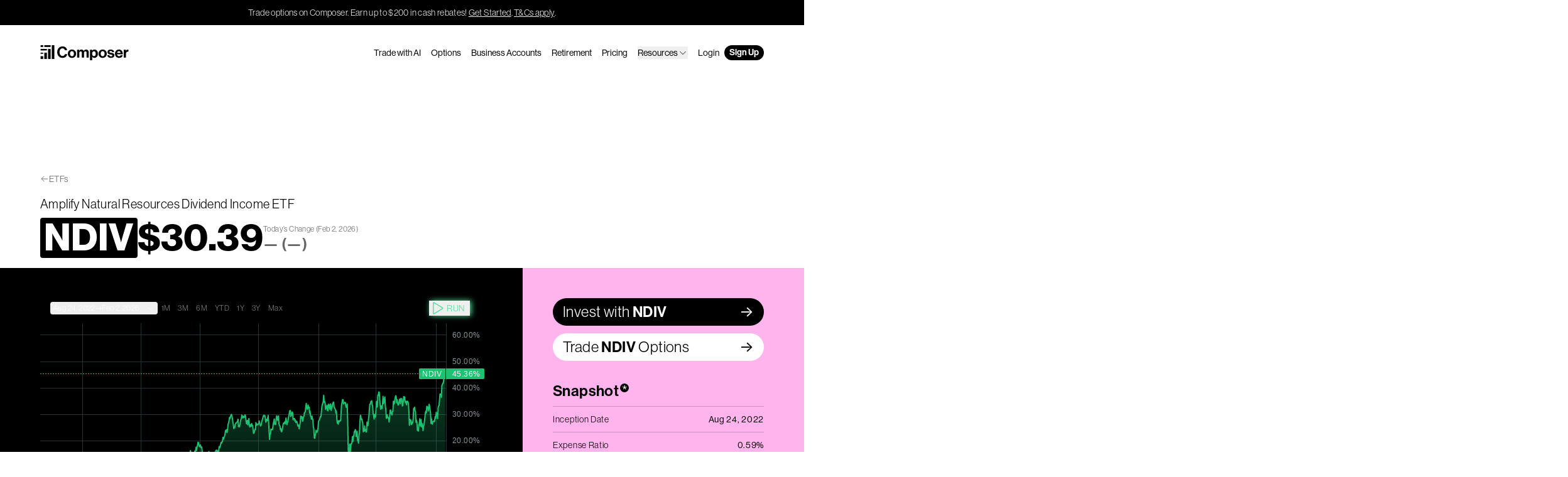

--- FILE ---
content_type: text/html; charset=utf-8
request_url: https://www.composer.trade/etf/NDIV
body_size: 32866
content:
<!DOCTYPE html><html lang="en"><head><meta charSet="utf-8" data-next-head=""/><meta name="viewport" content="width=device-width" data-next-head=""/><meta name="twitter:card" content="summary_large_image" data-next-head=""/><meta name="twitter:site" content="@ComposerTrade" data-next-head=""/><meta name="twitter:creator" content="@ComposerTrade" data-next-head=""/><meta property="og:type" content="website" data-next-head=""/><meta property="og:image:type" content="image/png" data-next-head=""/><meta property="og:locale" content="en_US" data-next-head=""/><meta property="og:site_name" content="Composer" data-next-head=""/><link rel="canonical" href="https://www.composer.trade/etf/NDIV" data-next-head=""/><script type="application/ld+json" data-next-head="">{"@context":"https://schema.org","@type":"WebPage","@id":"https://www.composer.trade/etf/NDIV","url":"https://www.composer.trade/etf/NDIV","name":"(NDIV) Amplify Natural Resources Dividend Income ETF ETF performance metrics","description":"Check out performance and key metrics like expense ratio, live pricing and top holdings for NDIV on Composer to incorporate into your own algorithmic trading strategy.","isPartOf":{"name":"Composer","url":"https://www.composer.trade"},"dateModified":"2023-09-25","publisher":{"name":"Composer","logo":"https://www.composer.trade/images/logo.png"},"image":{"url":"https://composer.trade/api/og?title=NDIV&amp;color=%231F86FF&amp;author=Amplify%20Natural%20Resources%20Dividend%20Income%20ETF&amp;authorRole=ETF%20Database","height":"630","width":"1200"}}</script><script type="application/ld+json" data-next-head="">{"@context":"https://schema.org","@type":"Organization","name":"Composer","url":"https://composer.trade","legalName":"Composer Technologies Inc.","logo":"https://composer.trade/images/logo.png","email":"support@composer.trade","sameAs":["https://twitter.com/composertrade","https://www.crunchbase.com/organization/composer-d910","https://www.linkedin.com/company/investcomposer/","https://pitchbook.com/profiles/company/455170-33","https://www.youtube.com/channel/UCH5AhgNlNhAN23Ft6CXNg4Q","https://www.investcomposer.com"]}</script><title data-next-head="">(NDIV) Amplify Natural Resources Dividend Income ETF ETF performance metrics – Composer</title><meta name="robots" content="index,follow" data-next-head=""/><meta name="description" content="Check out performance and key metrics like expense ratio, live pricing and top holdings for NDIV on Composer to incorporate into your own algorithmic trading strategy." data-next-head=""/><meta property="og:title" content="(NDIV) Amplify Natural Resources Dividend Income ETF ETF performance metrics" data-next-head=""/><meta property="og:description" content="Check out performance and key metrics like expense ratio, live pricing and top holdings for NDIV on Composer to incorporate into your own algorithmic trading strategy." data-next-head=""/><meta property="og:url" content="https://composer.trade/etf/NDIV" data-next-head=""/><meta property="og:image" content="https://composer.trade/api/og?title=NDIV&amp;color=%231F86FF&amp;author=Amplify%20Natural%20Resources%20Dividend%20Income%20ETF&amp;authorRole=ETF%20Database" data-next-head=""/><meta property="og:image:alt" content="NDIV" data-next-head=""/><meta property="og:image:width" content="1200" data-next-head=""/><meta property="og:image:height" content="630" data-next-head=""/><meta name="keywords" content="NDIV,Amplify Natural Resources Dividend Income ETF,NDIV backtest,NDIV performance,NDIV risk,NDIV holdings,NDIV related,NDIV expense ratio,NDIV correlated,NDIV inverse,NDIV strategies,NDIV news" data-next-head=""/><link rel="stylesheet" href="https://use.typekit.net/epf3otc.css"/><link rel="preconnect" href="https://fonts.googleapis.com"/><link rel="preconnect" href="https://fonts.gstatic.com"/><link href="https://fonts.googleapis.com/css2?family=Inter:wght@300;400;600&amp;display=swap" rel="stylesheet"/><link rel="alternate" type="application/rss+xml" title="Blog RSS" href="/rss/blog.xml"/><link rel="alternate" type="application/json" title="Blog JSON" href="/rss/blog.json"/><script data-cfasync="false" src="https://transcend-cdn.com/cm/a1647a1d-0fbc-4012-87ea-a408c93768c3/airgap.js" data-prompt="auto"></script><noscript><img height="1" width="1" style="display:none" alt="" src="https://px.ads.linkedin.com/collect/?pid=6975948&amp;fmt=gif"/></noscript><link rel="preload" href="/_next/static/css/247ceaec261a628b.css" as="style"/><link rel="stylesheet" href="/_next/static/css/247ceaec261a628b.css" data-n-g=""/><link rel="preload" href="/_next/static/css/2d9227ec5cf33d26.css" as="style"/><link rel="stylesheet" href="/_next/static/css/2d9227ec5cf33d26.css" data-n-p=""/><noscript data-n-css=""></noscript><script defer="" nomodule="" src="/_next/static/chunks/polyfills-42372ed130431b0a.js"></script><script src="/_next/static/chunks/webpack-ca8a29434cfc991a.js" defer=""></script><script src="/_next/static/chunks/framework-97862ef36bc4065f.js" defer=""></script><script src="/_next/static/chunks/main-2184aeb168373889.js" defer=""></script><script src="/_next/static/chunks/pages/_app-1b2249cb2f308e02.js" defer=""></script><script src="/_next/static/chunks/243f8a5c-9a991991c609adec.js" defer=""></script><script src="/_next/static/chunks/2bd5674f-45e32cce99d25bd8.js" defer=""></script><script src="/_next/static/chunks/07c2d338-0251cb43a816a9ce.js" defer=""></script><script src="/_next/static/chunks/8217-c67e1a7ee1bf6707.js" defer=""></script><script src="/_next/static/chunks/2197-08c553af54e11760.js" defer=""></script><script src="/_next/static/chunks/8094-c2692dfa75af5b48.js" defer=""></script><script src="/_next/static/chunks/7433-3ef5fffd9d99810d.js" defer=""></script><script src="/_next/static/chunks/2313-23eb27ec245d3339.js" defer=""></script><script src="/_next/static/chunks/7296-d2257700dde4c8a6.js" defer=""></script><script src="/_next/static/chunks/9052-bb1dc3f17ba96714.js" defer=""></script><script src="/_next/static/chunks/6623-d914d4e031255878.js" defer=""></script><script src="/_next/static/chunks/9203-adee9ce58041d4a1.js" defer=""></script><script src="/_next/static/chunks/pages/etf/%5Bslug%5D-8cbd93c738015d56.js" defer=""></script><script src="/_next/static/pE2C8qxU37kpgGjM_7LQL/_buildManifest.js" defer=""></script><script src="/_next/static/pE2C8qxU37kpgGjM_7LQL/_ssgManifest.js" defer=""></script></head><body><div id="__next"><a class="transition-all duration-300" href="#reach-skip-nav" data-reach-skip-link="" data-reach-skip-nav-link="">Skip to Content<svg width="192" height="192" viewBox="0 0 16 14" fill="none" xmlns="http://www.w3.org/2000/svg" style="width:12px;height:12px"><g clip-path="url(#a)"><path d="m8.49 13.263-1.278-1.264 4.439-4.44H.5V5.714h11.15L7.213 1.281 8.49.01l6.627 6.626-6.627 6.627Z" fill="currentColor"></path></g></svg></a><div class="bg-black text-grey-soft text-center tracking-wide py-2.5 px-4 text-sm"><span>Trade options on Composer. Earn up to $200 in cash rebates!</span><a href="https://app.composer.trade/asset/factsheet?symbol=SPY&amp;tab=options" target="_blank" rel="noopener noreferrer" class="underline hover:bg-black/10 duration-200 decoration-1 underline-offset-2 transition ml-0.5">Get Started</a>.<a href="https://help.composer.trade/article/250-options-rebate-program" target="_blank" rel="noopener noreferrer" class="underline hover:bg-black/10 duration-200 decoration-1 underline-offset-2 transition ml-0.5">T&amp;Cs apply</a>.</div><div class="flex relative flex-col min-h-full"><header class="text-black isolate relative z-50 w-full mx-auto"><nav aria-label="Main" data-orientation="horizontal" dir="ltr" class="inner pt-8 -mb-4"><div style="position:relative"><ul data-orientation="horizontal" class="flex justify-between w-full text-sm gap-x-2 md:gap-x-4 navigation relative z-[100] text-black" dir="ltr"><li class="mr-auto grow"><a class="inline-block px-2 -mx-2 pt-2 pb-1.5 -my-2 text-inherit" href="/"><svg viewBox="0 0 141 24" fill="none" xmlns="http://www.w3.org/2000/svg" aria-label="Composer Logo" class="h-6 logo-animated"><path id="graph-1" d="M4.72867 17.5484H0.599609V21.9355H4.72867V17.5484Z" fill="currentColor"></path><path id="graph-2" d="M10.6642 11.8711H6.53519V21.9356H10.6642V11.8711Z" fill="currentColor"></path><path id="graph-3" d="M16.5998 5.93555H12.4708V21.9355H16.5998V5.93555Z" fill="currentColor"></path><path id="graph-4" d="M22.5354 0H18.4063V21.9355H22.5354V0Z" fill="currentColor"></path><path id="gradient-1" d="M4.72916 11.8711H0.600098V13.6775H4.72916V11.8711Z" fill="currentColor"></path><path id="gradient-2" d="M10.6647 5.93555H0.600098V8.38716H10.6647V5.93555Z" fill="currentColor"></path><path id="gradient-3a" d="M4.72867 0H0.599609V2.83871H4.72867V0Z" fill="currentColor"></path><path id="gradient-3b" d="M16.5998 0H6.53519V2.83871H16.5998V0Z" fill="currentColor"></path><path id="c" d="M27.053 11.148C27.053 5.93595 30.3245 1.96033 35.516 1.96033C37.5262 1.96033 39.1664 2.52061 40.3773 3.45323C41.7906 4.54011 42.627 6.13753 42.8286 7.95846H39.156C38.8531 6.22241 37.5428 5.05968 35.512 5.05968C32.3348 5.05968 30.8198 7.70871 30.8198 11.148C30.8198 14.5873 32.6459 17.2117 35.5365 17.2117C37.6001 17.2117 39.0414 15.9629 39.2583 14.145H42.89C42.7876 15.7253 42.1039 17.2403 40.9206 18.354C39.6924 19.5127 37.9808 20.2415 35.5407 20.2415C30.566 20.2415 27.053 16.4256 27.053 11.148Z" fill="currentColor"></path><path id="o" d="M53.6649 13.5839C53.6649 11.1559 52.5471 9.50587 50.5572 9.50587C48.5672 9.50587 47.4536 11.1559 47.4536 13.5839C47.4536 16.0118 48.5468 17.6372 50.5572 17.6372C52.5675 17.6372 53.6649 16.0117 53.6649 13.5839ZM43.953 13.5839C43.953 9.82114 46.6349 6.92651 50.5613 6.92651C54.4878 6.92651 57.1655 9.82128 57.1655 13.5839C57.1655 17.3464 54.492 20.2412 50.5613 20.2412C46.6307 20.2412 43.953 17.3464 43.953 13.5839Z" fill="currentColor"></path><path id="m" d="M58.682 7.27022H62.0026V8.98162H62.0763C62.7805 7.80241 64.0048 6.92212 65.7612 6.92212C67.3662 6.92212 68.6395 7.80241 69.2577 9.13301H69.3069C70.1872 7.73273 71.5178 6.92212 73.1187 6.92212C75.8045 6.92212 77.2909 8.67853 77.2909 11.4423V19.8684H73.8394V12.0318C73.8394 10.6193 73.1515 9.87409 71.9274 9.87409C70.5476 9.87409 69.7123 10.9509 69.7123 12.5928V19.8685H66.2608V12.0319C66.2608 10.6195 65.5729 9.87423 64.3489 9.87423C63.0141 9.87423 62.1338 10.9511 62.1338 12.5929V19.8686H58.6823L58.682 7.27022Z" fill="currentColor"></path><path id="p" d="M88.3943 13.686C88.3943 11.3399 87.5631 9.71036 85.5568 9.71036C83.5505 9.71036 82.6825 11.4628 82.6825 13.686C82.6825 15.9092 83.7266 17.4119 85.6714 17.4119C87.3378 17.4119 88.3943 16.0279 88.3943 13.686ZM79.3129 7.27022H82.6335V8.83423H82.7072C83.5261 7.7247 84.7135 6.92212 86.4331 6.92212C89.7741 6.92212 91.8949 9.67352 91.8949 13.5795C91.8949 17.4854 89.688 20.241 86.4371 20.241C84.6929 20.241 83.5383 19.5409 82.8136 18.4641H82.7644V23.9995H79.3129V7.27022Z" fill="currentColor"></path><path id="o-2" d="M102.515 13.5839C102.515 11.1559 101.397 9.50587 99.4069 9.50587C97.4169 9.50587 96.3034 11.1559 96.3034 13.5839C96.3034 16.0118 97.3965 17.6372 99.4069 17.6372C101.417 17.6372 102.515 16.0117 102.515 13.5839ZM92.8027 13.5839C92.8027 9.82114 95.4846 6.92651 99.411 6.92651C103.338 6.92651 106.015 9.82128 106.015 13.5839C106.015 17.3464 103.342 20.2412 99.411 20.2412C95.4804 20.2412 92.8027 17.3464 92.8027 13.5839Z" fill="currentColor"></path><path id="s" d="M106.748 15.7907H109.958C110.167 17.2074 111.166 17.8421 112.636 17.8421C114.105 17.8421 114.888 17.2975 114.888 16.4254C114.888 15.234 113.304 15.1071 111.592 14.7754C109.345 14.3401 107.112 13.7354 107.112 10.9513C107.112 8.16722 109.405 6.92249 112.296 6.92249C115.653 6.92249 117.508 8.55202 117.746 11.0742H114.613C114.466 9.7599 113.623 9.29309 112.251 9.29309C111.002 9.29309 110.159 9.76392 110.159 10.6524C110.159 11.7006 111.788 11.8029 113.549 12.159C115.678 12.589 118.057 13.1744 118.057 16.1674C118.057 18.7345 115.85 20.2412 112.681 20.2412C109.016 20.2412 106.932 18.4849 106.748 15.7907Z" fill="currentColor"></path><path id="e" d="M127.978 12.2082C127.871 10.6279 126.835 9.54686 125.349 9.54686C123.621 9.54686 122.774 10.5869 122.483 12.2082H127.978ZM119.04 13.5553C119.04 9.81725 121.586 6.92249 125.296 6.92249C127.396 6.92249 128.987 7.7546 130.038 9.1718C131.049 10.4975 131.564 12.3559 131.56 14.5298H122.438C122.684 16.4296 123.74 17.6088 125.591 17.6088C126.852 17.6088 127.601 17.0396 127.965 16.1103H131.36C131.102 17.3188 130.385 18.4332 129.264 19.1965C128.313 19.8451 127.092 20.2373 125.603 20.2373C121.431 20.2373 119.04 17.3222 119.04 13.5553Z" fill="currentColor"></path><path id="r" d="M136.395 9.27661H136.469C137.251 7.83948 138.139 7.11475 139.621 7.11475C139.99 7.11475 140.215 7.13926 140.407 7.21295V10.2223H140.329C138.098 9.9807 136.526 11.1434 136.526 13.8089V19.8686H133.074V7.27044H136.395V9.27661Z" fill="currentColor"></path></svg></a></li><li><a class="hidden lg:block py-0.5 px-2 transition duration-300 rounded-full hover:bg-black/10 font-medium focus:bg-black/10 h-min" data-radix-collection-item="" href="/ai">Trade with AI</a></li><li><a class="hidden lg:block py-0.5 px-2 transition duration-300 rounded-full hover:bg-black/10 font-medium focus:bg-black/10 h-min" data-radix-collection-item="" href="/options">Options</a></li><li><a class="hidden lg:block py-0.5 px-2 transition duration-300 rounded-full hover:bg-black/10 font-medium focus:bg-black/10 h-min navigation-item" data-radix-collection-item="" href="/business">Business Accounts</a></li><li><a class="hidden lg:block py-0.5 px-2 transition duration-300 rounded-full hover:bg-black/10 font-medium focus:bg-black/10 h-min" data-radix-collection-item="" href="/retirement">Retirement</a></li><li><a class="hidden lg:block py-0.5 px-2 transition duration-300 rounded-full hover:bg-black/10 font-medium focus:bg-black/10 h-min" data-radix-collection-item="" href="/pricing">Pricing</a></li><li class="hidden lg:block py-0.5 px-2 transition duration-300 rounded-full hover:bg-black/10 font-medium focus:bg-black/10 h-min"><button id="radix-:Rp6:-trigger-radix-:Rp6p6:" data-state="closed" aria-expanded="false" aria-controls="radix-:Rp6:-content-radix-:Rp6p6:" data-radix-collection-item=""><span class="pb-0 lg:pb-0 flex items-center justify-between w-full gap-1">Resources<svg xmlns="http://www.w3.org/2000/svg" width="1em" height="1em" fill="currentColor" viewBox="0 0 256 256" class="w-6 md:w-4"><rect width="256" height="256" fill="none"></rect><polyline points="208 96 128 176 48 96" fill="none" stroke="currentColor" stroke-linecap="round" stroke-linejoin="round" stroke-width="16"></polyline></svg></span></button><div class="opacity-0 hidden lg:flex lg:translate-y-0 pointer-events-none dropdown-content w-full lg:absolute lg:w-64 lg:ml-[-88px] transition-all lg:pt-2 lg:-mt-2"><div data-orientation="horizontal" class="text-black delay-75 transition-all w-full font-normal tracking-wide text-2xl lg:text-sm lg:bg-white lg:border border-black/20 lg:rounded-md lg:px-2 lg:py-2 lg:drop-shadow-md"><div style="position:relative"><ul data-orientation="horizontal" class="w-full space-y-2 pt-4 lg:pt-0 mt-4 lg:mt-0 border-t lg:border-none border-dashed border-black/20"></ul></div></div></div></li><li><a class="hidden lg:block py-0.5 px-2 transition duration-300 rounded-full hover:bg-black/10 font-medium focus:bg-black/10 h-min" data-radix-collection-item="" href="https://app.composer.trade/login">Login</a></li><li><a class="py-0.5 px-2 transition duration-300 rounded-full font-semibold hover:bg-green-mid hidden lg:block  text-white bg-black" data-radix-collection-item="" href="https://app.composer.trade/register">Sign Up</a></li><li class="lg:hidden"><button type="button" aria-pressed="false" data-state="closed" id="radix-:Rp6:-trigger-radix-:R26p6:" aria-expanded="false" aria-controls="radix-:Rp6:-content-radix-:R26p6:" class="py-0.5 px-2 transition duration-300 rounded-full font-semibold hover:bg-green-mid lg:hidden  text-white bg-black" data-radix-collection-item="">Menu</button></li></ul></div><div class="lg:hidden invisible"><ul class="bg-[#ecedee] overflow-y-auto overscroll-contain flex flex-col h-screen top-0 pt-28 pb-28 w-full px-4 transition-all absolute left-0 opacity-0"><li><a class="inline-flex items-center flex-wrap w-full py-4 text-4xl font-semibold leading-none text-left border-b gap-x-1 border-black" data-radix-collection-item="" href="/">Home</a></li><li><a class="inline-flex items-center flex-wrap w-full py-4 text-4xl font-semibold leading-none text-left border-b gap-x-1 border-black" data-radix-collection-item="" href="/ai">Trade with AI</a></li><li><a class="inline-flex items-center flex-wrap w-full py-4 text-4xl font-semibold leading-none text-left border-b gap-x-1 border-black" data-radix-collection-item="" href="/options">Options</a></li><li><a class="inline-flex items-center flex-wrap w-full py-4 text-4xl font-semibold leading-none text-left border-b gap-x-1 border-black" data-radix-collection-item="" href="/business">Business Accounts</a></li><li><a class="inline-flex items-center flex-wrap w-full py-4 text-4xl font-semibold leading-none text-left border-b gap-x-1 border-black" data-radix-collection-item="" href="/retirement">Retirement</a></li><li><a class="inline-flex items-center flex-wrap w-full py-4 text-4xl font-semibold leading-none text-left border-b gap-x-1 border-black" data-radix-collection-item="" href="/pricing">Pricing</a></li><li class="inline-flex items-center flex-wrap w-full py-4 text-4xl font-semibold leading-none text-left border-b gap-x-1 border-black"><button id="radix-:Rp6:-trigger-radix-:R1lap6:" data-state="closed" aria-expanded="false" aria-controls="radix-:Rp6:-content-radix-:R1lap6:" data-radix-collection-item=""><span class="pb-0 lg:pb-0 flex items-center justify-between w-full gap-1">Resources<svg xmlns="http://www.w3.org/2000/svg" width="1em" height="1em" fill="currentColor" viewBox="0 0 256 256" class="w-6 md:w-4"><rect width="256" height="256" fill="none"></rect><polyline points="208 96 128 176 48 96" fill="none" stroke="currentColor" stroke-linecap="round" stroke-linejoin="round" stroke-width="16"></polyline></svg></span></button><div class="opacity-0 hidden lg:flex lg:translate-y-0 pointer-events-none dropdown-content w-full lg:absolute lg:w-64 lg:ml-[-88px] transition-all lg:pt-2 lg:-mt-2"><div data-orientation="horizontal" class="text-black delay-75 transition-all w-full font-normal tracking-wide text-2xl lg:text-sm lg:bg-white lg:border border-black/20 lg:rounded-md lg:px-2 lg:py-2 lg:drop-shadow-md"><div style="position:relative"><ul data-orientation="horizontal" class="w-full space-y-2 pt-4 lg:pt-0 mt-4 lg:mt-0 border-t lg:border-none border-dashed border-black/20"></ul></div></div></div></li><li><a class="inline-flex items-center flex-wrap w-full py-4 text-4xl font-semibold leading-none text-left border-b gap-x-1 border-black" data-radix-collection-item="" href="https://app.composer.trade/login">Login</a></li><li><a class="inline-flex items-center flex-wrap w-full py-4 text-4xl font-semibold leading-none text-left border-b gap-x-1 border-black !text-[#1871da]" data-radix-collection-item="" href="https://app.composer.trade/register">Sign Up</a></li></ul></div></nav></header><main class="min-h-[95vh] overflow-x-clip"><div id="reach-skip-nav" data-reach-skip-nav-content=""></div><div class="pt-20 lg:pt-32 mt-16 tracking-wide"><div class="inner pb-4"><div class="mb-4 flex items-center gap-x-0.5 text-sm opacity-60"><svg xmlns="http://www.w3.org/2000/svg" width="1em" height="1em" fill="currentColor" viewBox="0 0 256 256"><rect width="256" height="256" fill="none"></rect><line x1="216" y1="128" x2="40" y2="128" fill="none" stroke="currentColor" stroke-linecap="round" stroke-linejoin="round" stroke-width="16"></line><polyline points="112 56 40 128 112 200" fill="none" stroke="currentColor" stroke-linecap="round" stroke-linejoin="round" stroke-width="16"></polyline></svg><a class="hover:underline" href="/etf">ETFs</a></div><h1 class="text-sm lg:text-xl font-normal mt-0 mb-1 lg:mb-2">Amplify Natural Resources Dividend Income ETF</h1><div class="flex items-center flex-wrap lg:flex-nowrap gap-x-3"><span class="rounded px-1.5 py-0.5 w-fit bg-black text-white text-4xl lg:text-6xl font-bold">NDIV</span><div class="text-4xl lg:text-6xl font-bold">$<!-- -->—</div><div class="w-full lg:w-auto mt-1 flex gap-x-2 items-center lg:items-start lg:flex-col"><div class="text-black/60 text-sm lg:text-xs">Today’s Change <span class="hidden lg:inline">(<!-- -->Feb 2, 2026<!-- -->)</span></div><div class="text-black/60 text-sm lg:text-2xl font-semibold">—<!-- --> (<!-- -->—<!-- -->)</div></div></div></div><div class="inner etf"><div class="flex flex-wrap lg:flex-nowrap lg:flex-row-reverse"><div class="etf-block pt-2 pb-10 lg:p-12 lg:pr-0 w-full lg:w-1/3 bg-[#FFB4ED] relative after:content-[&#x27;&#x27;] after:hidden lg:after:block after:bg-[#FFB4ED] after:absolute after:top-0 after:right-[-100vw] after:w-screen after:h-full"><a href="https://app.composer.trade/asset/factsheet?symbol=NDIV&amp;tab=overview" target="_blank" rel="noopener noreferrer" class="hidden lg:block"><div class="flex items-center justify-between gap-x-1.5 relative rounded-full px-4 py-1.5 bg-black text-white text-2xl before:-translate-y-1/2 after:-translate-y-1/2 before:content-[&#x27;-&gt;&#x27;] after:content-[&#x27;-&gt;&#x27;] before:font-inter after:font-inter before:absolute after:absolute before:top-[50%] after:top-[50%] before:right-6 after:right-4 before:opacity-0 hover:before:opacity-100 hover:after:opacity-0 hover:before:right-4 hover:after:-right-3  before:transition-all after:transition-all before:duration-300 after:duration-300"><span>Invest with<!-- --> <span class="font-semibold">NDIV</span></span></div></a><a href="https://app.composer.trade/asset/factsheet?symbol=NDIV&amp;tab=options" target="_blank" rel="noopener noreferrer" class="hidden lg:block mt-3"><div class="flex items-center justify-between gap-x-1.5 relative rounded-full px-4 py-1.5 bg-white text-black text-2xl before:-translate-y-1/2 after:-translate-y-1/2 before:content-[&#x27;-&gt;&#x27;] after:content-[&#x27;-&gt;&#x27;] before:font-inter after:font-inter before:absolute after:absolute before:top-[50%] after:top-[50%] before:right-6 after:right-4 before:opacity-0 hover:before:opacity-100 hover:after:opacity-0 hover:before:right-4 hover:after:-right-3  before:transition-all after:transition-all before:duration-300 after:duration-300"><span>Trade<!-- --> <span class="font-semibold">NDIV</span> <!-- -->Options</span></div></a><div class="mb-10 lg:mt-8"><h2 class="m-0 pb-2 text-xl lg:text-2xl font-semibold">Snapshot<div class="inline-flex justify-center ml-0.5 rounded-full w-3.5 h-3.5 font-normal text-2xl leading-none bg-black text-white">*</div></h2><div class="border-t border-black/20 text-sm"><div class="flex justify-between border-b border-black/20 py-2.5 tracking-wider hover:bg-black/5 transition duration-300"><div>Inception Date</div><div class="font-medium text-right pl-3">Aug 24, 2022</div></div><div class="flex justify-between border-b border-black/20 py-2.5 tracking-wider hover:bg-black/5 transition duration-300"><div>Expense Ratio</div><div class="font-medium text-right pl-3">0.59%</div></div><div class="flex justify-between border-b border-black/20 py-2.5 tracking-wider hover:bg-black/5 transition duration-300"><div>Type</div><div class="font-medium text-right pl-3">Global Equities</div></div><div class="flex justify-between border-b border-black/20 py-2.5 tracking-wider hover:bg-black/5 transition duration-300"><div>Fund Owner</div><div class="font-medium text-right pl-3">Amplify Investments</div></div><div class="flex justify-between border-b border-black/20 py-2.5 tracking-wider hover:bg-black/5 transition duration-300"><div>Volume (1m avg. daily)<div><button data-state="closed" class="tracking-wide"><div class="bg-[#FFDD9B]/80 rounded py-0.5 px-1 mt-1 text-left text-black/70 hover:text-black text-xs"><svg xmlns="http://www.w3.org/2000/svg" width="1em" height="1em" fill="currentColor" viewBox="0 0 256 256" class="mr-1 inline mb-0.5"><rect width="256" height="256" fill="none"></rect><circle cx="128" cy="128" r="96" fill="none" stroke="currentColor" stroke-linecap="round" stroke-linejoin="round" stroke-width="16"></circle><polyline points="120 120 128 120 128 176 136 176" fill="none" stroke="currentColor" stroke-linecap="round" stroke-linejoin="round" stroke-width="16"></polyline><circle cx="126" cy="84" r="12"></circle></svg>Low volume</div></button></div></div><div class="font-medium text-right pl-3">$121,281</div></div><div class="flex justify-between border-b border-black/20 py-2.5 tracking-wider hover:bg-black/5 transition duration-300"><div>AUM</div><div class="font-medium text-right pl-3">$7,986,270</div></div><div class="flex justify-between border-b border-black/20 py-2.5 tracking-wider hover:bg-black/5 transition duration-300"><div>Associated Index</div><div class="font-medium text-right pl-3">EQM Natural Resources Dividend Income Index</div></div><div class="flex justify-between border-b border-black/20 py-2.5 tracking-wider hover:bg-black/5 transition duration-300"><div>Inverse/Leveraged</div><div class="font-medium text-right pl-3">No</div></div><div class="flex justify-between border-b border-black/20 py-2.5 tracking-wider hover:bg-black/5 transition duration-300"><div>Passive/Active</div><div class="font-medium text-right pl-3">Passive</div></div><div class="flex justify-between border-b border-black/20 py-2.5 tracking-wider hover:bg-black/5 transition duration-300"><div>Fractionable on Composer</div><div class="font-medium text-right pl-3">No</div></div><div class="flex justify-between border-b border-black/20 py-2.5 tracking-wider hover:bg-black/5 transition duration-300"><div>Prospectus<div><button data-state="closed" class="tracking-wide"><div class="bg-[#FFDD9B]/80 rounded py-0.5 px-1 mt-1 text-left text-black/70 hover:text-black text-xs"><svg xmlns="http://www.w3.org/2000/svg" width="1em" height="1em" fill="currentColor" viewBox="0 0 256 256" class="mr-1 inline mb-0.5"><rect width="256" height="256" fill="none"></rect><circle cx="128" cy="128" r="96" fill="none" stroke="currentColor" stroke-linecap="round" stroke-linejoin="round" stroke-width="16"></circle><polyline points="120 120 128 120 128 176 136 176" fill="none" stroke="currentColor" stroke-linecap="round" stroke-linejoin="round" stroke-width="16"></polyline><circle cx="126" cy="84" r="12"></circle></svg>Check: This ETF may issue a K‑1</div></button></div></div><div class="font-medium text-right pl-3"><a href="https://amplifyetfs.com/wp-content/uploads/files/Amplify_NDIV_Prospectus.pdf" target="_blank" rel="noopener noreferrer" class="group inline-flex items-center gap-x-1.5 rounded-full pl-2.5 pr-6 py-0.5 relative overflow-hidden after:content-[&#x27;-&gt;&#x27;] before:content-[&#x27;-&gt;&#x27;] after:-rotate-45 before:-rotate-45 before:opacity-0 hover:before:opacity-100 hover:after:opacity-0 before:translate-x-[-10px] before:translate-y-[10px] hover:before:translate-x-[0] hover:before:translate-y-0 hover:after:translate-x-[10px] hover:after:translate-y-[-10px] after:font-inter before:font-inter after:absolute before:absolute before:right-1 after:right-1 before:transition-all before:duration-300 after:transition-all after:duration-300 bg-[#1F86FF] hover:bg-[#1871DA] text-white transition duration-300"><span class="">View</span></a></div></div></div></div><div class="mb-10"><h2 class="m-0 pb-2 text-xl lg:text-2xl font-semibold">Top 10 Holdings</h2><div class="border-t border-black/20 text-sm divide-y divide-black/20"><div class="grid grid-cols-[0fr_1fr_0fr] py-2.5 hover:bg-black/5 transition duration-300"><div class="w-28"><span class="rounded px-1.5 py-0.5 w-fit bg-black text-white text-sm font-semibold">CIVI</span></div><div class="truncate mr-3 tracking-wider">Civitas Resources Inc - Ordinary Shares New</div><div class="font-medium tracking-wider">4.64%</div></div><div class="grid grid-cols-[0fr_1fr_0fr] py-2.5 hover:bg-black/5 transition duration-300"><div class="w-28"><span class="rounded px-1.5 py-0.5 w-fit bg-black text-white text-sm font-semibold">PBR</span></div><div class="truncate mr-3 tracking-wider">Petroleo Brasileiro S.A. Petrobras - ADR</div><div class="font-medium tracking-wider">4.62%</div></div><div class="grid grid-cols-[0fr_1fr_0fr] py-2.5 hover:bg-black/5 transition duration-300"><div class="w-28"><span class="rounded px-1.5 py-0.5 w-fit bg-black text-white text-sm font-semibold">CHRD</span></div><div class="truncate mr-3 tracking-wider">Chord Energy Corp - Ordinary Shares - New</div><div class="font-medium tracking-wider">3.47%</div></div><div class="grid grid-cols-[0fr_1fr_0fr] py-2.5 hover:bg-black/5 transition duration-300"><div class="w-28"><span class="rounded px-1.5 py-0.5 w-fit bg-black text-white text-sm font-semibold">EC</span></div><div class="truncate mr-3 tracking-wider">Ecopetrol SA - ADR</div><div class="font-medium tracking-wider">3.31%</div></div><div class="grid grid-cols-[0fr_1fr_0fr] py-2.5 hover:bg-black/5 transition duration-300"><div class="w-28"><span class="rounded px-1.5 py-0.5 w-fit bg-black text-white text-sm font-semibold">KNTK</span></div><div class="truncate mr-3 tracking-wider">Kinetik Holdings Inc - Ordinary Shares - Class A</div><div class="font-medium tracking-wider">3.01%</div></div><div class="grid grid-cols-[0fr_1fr_0fr] py-2.5 hover:bg-black/5 transition duration-300"><div class="w-28"><span class="rounded px-1.5 py-0.5 w-fit bg-black text-white text-sm font-semibold">AM</span></div><div class="truncate mr-3 tracking-wider">Antero Midstream Corp</div><div class="font-medium tracking-wider">2.88%</div></div><div class="grid grid-cols-[0fr_1fr_0fr] py-2.5 hover:bg-black/5 transition duration-300"><div class="w-28"><span class="rounded px-1.5 py-0.5 w-fit bg-black text-white text-sm font-semibold">HESM</span></div><div class="truncate mr-3 tracking-wider">Hess Midstream LP - Ordinary Shares - Class A</div><div class="font-medium tracking-wider">2.76%</div></div><div class="grid grid-cols-[0fr_1fr_0fr] py-2.5 hover:bg-black/5 transition duration-300"><div class="w-28"><span class="rounded px-1.5 py-0.5 w-fit bg-black text-white text-sm font-semibold">TRP</span></div><div class="truncate mr-3 tracking-wider">TC Energy Corporation</div><div class="font-medium tracking-wider">2.55%</div></div><div class="grid grid-cols-[0fr_1fr_0fr] py-2.5 hover:bg-black/5 transition duration-300"><div class="w-28"><span class="rounded px-1.5 py-0.5 w-fit bg-black text-white text-sm font-semibold">PXD</span></div><div class="truncate mr-3 tracking-wider">Pioneer Natural Resources Co.</div><div class="font-medium tracking-wider">2.54%</div></div><div class="grid grid-cols-[0fr_1fr_0fr] py-2.5 hover:bg-black/5 transition duration-300"><div class="w-28"><span class="rounded px-1.5 py-0.5 w-fit bg-black text-white text-sm font-semibold">STR</span></div><div class="truncate mr-3 tracking-wider">Sitio Royalties Corp - Ordinary Shares - Class A</div><div class="font-medium tracking-wider">2.51%</div></div></div></div><div class="lg:hidden flex flex-col gap-3"><a href="https://app.composer.trade/asset/factsheet?symbol=NDIV&amp;tab=overview" target="_blank" rel="noopener noreferrer" class=""><div class="flex items-center justify-between gap-x-1.5 rounded-full px-4 py-1.5 bg-black text-white text-2xl"><span>Invest with<!-- --> <span class="font-semibold">NDIV</span></span><svg width="192" height="192" viewBox="0 0 16 14" fill="none" xmlns="http://www.w3.org/2000/svg" style="width:20px;height:20px"><g clip-path="url(#a)"><path d="m8.49 13.263-1.278-1.264 4.439-4.44H.5V5.714h11.15L7.213 1.281 8.49.01l6.627 6.626-6.627 6.627Z" fill="currentColor"></path></g></svg></div></a><a href="https://app.composer.trade/asset/factsheet?symbol=NDIV&amp;tab=options" target="_blank" rel="noopener noreferrer" class=""><div class="flex items-center justify-between gap-x-1.5 rounded-full px-4 py-1.5 bg-white text-black text-2xl"><span>Trade<!-- --> <span class="font-semibold">NDIV</span> <!-- -->Options</span><svg width="192" height="192" viewBox="0 0 16 14" fill="none" xmlns="http://www.w3.org/2000/svg" style="width:20px;height:20px"><g clip-path="url(#a)"><path d="m8.49 13.263-1.278-1.264 4.439-4.44H.5V5.714h11.15L7.213 1.281 8.49.01l6.627 6.626-6.627 6.627Z" fill="currentColor"></path></g></svg></div></a></div></div><div class="w-full lg:w-2/3 lg:flex lg:flex-col-reverse lg:justify-end"><div class="etf-block w-full flex-grow lg:grid lg:grid-cols-[1fr_2fr] xl:grid-cols-[1fr_3fr] py-8 lg:pr-8 lg:py-20 bg-green-mid relative after:content-[&#x27;&#x27;] after:hidden lg:after:block after:bg-green-mid after:absolute after:top-0 after:left-[-100vw] after:w-screen after:h-full"><h2 class="mt-0 mb-2 font-semibold text-xl lg:text-2xl">What is <!-- -->NDIV<!-- -->?</h2><div class="flex flex-col lg:items-center"><p class="leading-snug text-sm lg:w-3/4">NDIV seeks investment results that generally correspond to the price and yield of the EQM Natural Resources Dividend Income Index. The Index is comprised of dividend-paying U.S. exchange-listed equities operating primarily in the natural resource and commodity-related industries such as: energy, chemicals, agriculture, metals &amp; mining, paper products, and timber.</p></div></div><div class="etf-block pt-8 lg:pr-12 bg-black text-white relative after:content-[&#x27;&#x27;] after:hidden lg:after:block after:bg-black after:absolute after:top-0 after:left-[-100vw] after:w-screen after:h-full"><div class="w-full bg-black text-white"><div class="flex flex-col items-center justify-center text-light rounded-none lg:rounded-md bg-black"><div class="w-full flex flex-wrap gap-4 p-4 pb-2 items-center justify-between max-w-screen-xl"><div class="flex flex-wrap gap-4 items-end"><div class="flex flex-wrap gap-2 items-end"><button type="button" class="flex flex-col px-1 py-0.5 text-xs rounded transition hover:bg-white/10 active:bg-white/10 focus:bg-white/10 focus:outline-none w-fit" aria-haspopup="dialog" aria-expanded="false" aria-controls="radix-:R5d5596:" data-state="closed"><div class="flex flex-row"><div class="flex items-center gap-3"><span class="text-left">Aug 24, 2022</span><span class="place-self-center">→</span><span class="place-self-end">Feb 2, 2026</span></div><div class="ml-2 w-4 text-white/50"><svg width="16" height="16" viewBox="0 0 16 16" fill="none" xmlns="http://www.w3.org/2000/svg"><path d="M8 9.62037L11.024 6.59561C11.1313 6.4884 11.2767 6.42817 11.4283 6.42817C11.5799 6.42817 11.7253 6.4884 11.8326 6.59561C11.9398 6.70283 12 6.84824 12 6.99987C12 7.15149 11.9398 7.29691 11.8326 7.40412L8.40425 10.8324C8.35119 10.8855 8.28817 10.9277 8.21881 10.9564C8.14944 10.9852 8.07509 11 8 11C7.92491 11 7.85056 10.9852 7.78119 10.9564C7.71183 10.9277 7.64881 10.8855 7.59575 10.8324L4.16745 7.40412C4.06023 7.29691 4 7.15149 4 6.99987C4 6.84824 4.06023 6.70283 4.16745 6.59561C4.27466 6.4884 4.42008 6.42817 4.5717 6.42817C4.72333 6.42817 4.86874 6.4884 4.97596 6.59561L8 9.62037Z" fill="currentColor"></path></svg></div></div></button><div class="flex"><div class="mx-0.5 text-xs text-white/50 hover:bg-white/10 hover:text-white rounded py-0.5 px-1 cursor-pointer transition">1M</div><div class="mx-0.5 text-xs text-white/50 hover:bg-white/10 hover:text-white rounded py-0.5 px-1 cursor-pointer transition">3M</div><div class="mx-0.5 text-xs text-white/50 hover:bg-white/10 hover:text-white rounded py-0.5 px-1 cursor-pointer transition">6M</div><div class="mx-0.5 text-xs text-white/50 hover:bg-white/10 hover:text-white rounded py-0.5 px-1 cursor-pointer transition">YTD</div><div class="mx-0.5 text-xs text-white/50 hover:bg-white/10 hover:text-white rounded py-0.5 px-1 cursor-pointer transition">1Y</div><div class="mx-0.5 text-xs text-white/50 hover:bg-white/10 hover:text-white rounded py-0.5 px-1 cursor-pointer transition">3Y</div><div class="mx-0.5 text-xs text-white/50 hover:bg-white/10 hover:text-white rounded py-0.5 px-1 cursor-pointer transition">Max</div></div></div></div><div class="flex items-center my-1"><button class="hidden sm:flex justify-between items-center w-max mr-5 relative focus:outline-none text-left uppercase tracking-wider group transition text-sm pr-2 text-[#54E19E]" style="filter:drop-shadow(rgb(84, 225, 158) 2px 0px 5px)"><svg xmlns="http://www.w3.org/2000/svg" width="24" height="24" fill="currentColor" viewBox="0 0 256 256" class="group-hover:translate-x-0.5 transform transition ease-out group-hover:opacity-0 mr-1"><rect width="256" height="256" fill="none"></rect><path d="M228.1,121.2,84.2,33.2A8,8,0,0,0,72,40V216a8,8,0,0,0,12.2,6.8l143.9-88A7.9,7.9,0,0,0,228.1,121.2Z" fill="none" stroke="currentColor" stroke-linecap="round" stroke-linejoin="round" stroke-width="16"></path></svg>Run<svg xmlns="http://www.w3.org/2000/svg" width="24" height="24" fill="currentColor" viewBox="0 0 256 256" class="opacity-0 ml-0.5 group-hover:translate-x-1 ease-in transform transition group-hover:opacity-100 ml-2 absolute -right-5"><rect width="256" height="256" fill="none"></rect><path d="M228.1,121.2,84.2,33.2A8,8,0,0,0,72,40V216a8,8,0,0,0,12.2,6.8l143.9-88A7.9,7.9,0,0,0,228.1,121.2Z" fill="none" stroke="currentColor" stroke-linecap="round" stroke-linejoin="round" stroke-width="16"></path></svg></button><button class="sm:hidden flex items-center gap-x-1 uppercase tracking-wider focus-states text-[#54E19E]" style="filter:drop-shadow(rgb(84, 225, 158) 2px 0px 5px)"><svg xmlns="http://www.w3.org/2000/svg" width="1em" height="1em" fill="currentColor" viewBox="0 0 256 256"><rect width="256" height="256" fill="none"></rect><path d="M228.1,121.2,84.2,33.2A8,8,0,0,0,72,40V216a8,8,0,0,0,12.2,6.8l143.9-88A7.9,7.9,0,0,0,228.1,121.2Z" fill="none" stroke="currentColor" stroke-linecap="round" stroke-linejoin="round" stroke-width="16"></path></svg>Run</button></div></div></div><div class="relative mb-8" style="background-color:black"><div class="w-full h-96 hover:cursor-crosshair [&amp;_a#tv-attr-logo]:!hidden"></div><a class="absolute bottom-4 left-4 z-10 text-white/40 hover:text-white text-sm transition-colors" href="https://www.composer.trade" target="_blank" rel="noopener noreferrer">www.composer.trade</a></div><div class="pt-12 tracking-wider font-neue text-white"><h2 class="flex flex-col sm:flex-row mt-0 mb-0.5 font-semibold text-white text-xl lg:text-2xl lg:leading-snug"><div class="rounded px-1.5 w-fit mr-2.5 mb-2 sm:mb-0 bg-white text-black">NDIV</div><div>Performance Measures<span class="w-6 h-3 lg:h-3.5 ml-1 inline-flex justify-center bg-white text-black leading-none font-normal rounded-full">**</span></div></h2><p class="text-white/60 text-sm mb-5">for the time period <!-- -->Aug 24, 2022<!-- --> to <!-- -->Jan 30, 2026</p><div class="md:flex gap-x-6 justify-between border-t border-0.5 border-white/30 text-sm leading-tight py-6 md:py-8"><div class="w-full md:w-1/4 shrink-0 mb-6 md:mb-0 font-semibold tracking-wider">Returns</div><div class="w-full md:w-2/5 mt-6 md:mt-0"><p class="tracking-wider md:mb-2">1M Trailing Return:<span class="font-semibold"> <!-- -->12.6%</span></p><p class="text-white/60 text-xs mt-1 tracking-wider">The percent change in the value over the most recent 1-month period.</p></div><div class="w-full md:w-2/5 mt-6 md:mt-0"><p class="tracking-wider md:mb-2">3M Trailing Return:<span class="font-semibold"> <!-- -->14.6%</span></p><p class="text-white/60 text-xs mt-1 tracking-wider">The percent change in the value over the most recent 3-month period.</p></div></div><div class="md:flex gap-x-6 justify-between border-t border-0.5 border-white/30 text-sm leading-tight py-6 md:py-8"><div class="w-full md:w-1/4 shrink-0 mb-6 md:mb-0 font-semibold tracking-wider">Measures of Risk or Volatility</div><div class="w-full md:w-2/5 mt-6 md:mt-0"><p class="tracking-wider md:mb-2">Max Drawdown:<span class="font-semibold"> <!-- -->-19.7%</span></p><p class="text-white/60 text-xs mt-1 tracking-wider">The greatest percent loss from peak to trough in value over the time period.</p></div><div class="w-full md:w-2/5 mt-6 md:mt-0"><p class="tracking-wider md:mb-2">Standard Deviation:<span class="font-semibold"> <!-- -->21.1%</span></p><p class="text-white/60 text-xs mt-1 tracking-wider">The typical amount that daily returns vary from the mean of the returns over the time period, standardized to a period of a year.</p></div></div><div class="md:flex gap-x-6 justify-between border-t border-0.5 border-white/30 text-sm leading-tight py-6 md:py-8"><div class="w-full md:w-1/4 shrink-0 mb-6 md:mb-0 font-semibold tracking-wider">Measures of Risk-Adjusted Performance</div><div class="w-full md:w-2/5 mt-6 md:mt-0"><p class="tracking-wider md:mb-2">Sharpe Ratio:<span class="font-semibold"> <!-- -->0.62</span></p><p class="text-white/60 text-xs mt-1 tracking-wider">The annualized arithmetic mean of the daily returns divided by the annualized standard deviation of the daily returns for the selected time period.</p></div><div class="w-full md:w-2/5 mt-6 md:mt-0"><p class="tracking-wider md:mb-2">Calmar Ratio:<span class="font-semibold"> <!-- -->0.59</span></p><p class="text-white/60 text-xs mt-1 tracking-wider">The annualized return divided by the max drawdown for the selected time period.</p></div></div></div></div></div></div></div></div><div class="bg-[#ECEDEE]"><div class="inner pt-8 lg:pt-20"><h2 class="mt-0 mb-4 font-semibold text-xl lg:text-2xl">ETFs related to<span class="rounded px-1.5 py-0.5 w-fit bg-black text-white ml-2">NDIV</span></h2><div dir="ltr" data-orientation="horizontal"><div role="tablist" aria-orientation="horizontal" class="text-sm border-b border-black/20 flex gap-x-5 overflow-x-auto whitespace-nowrap" tabindex="-1" data-orientation="horizontal" style="outline:none"><button type="button" role="tab" aria-selected="true" aria-controls="radix-:R4n596:-content-correlated" data-state="active" id="radix-:R4n596:-trigger-correlated" class="py-2 border-transparent border-b rdx-state-active:border-black tracking-wider" tabindex="-1" data-orientation="horizontal" data-radix-collection-item="">Correlated ETFs</button><button type="button" role="tab" aria-selected="false" aria-controls="radix-:R4n596:-content-inversely_correlated" data-state="inactive" id="radix-:R4n596:-trigger-inversely_correlated" class="py-2 border-transparent border-b rdx-state-active:border-black tracking-wider" tabindex="-1" data-orientation="horizontal" data-radix-collection-item="">Inversely-correlated ETFs</button><button type="button" role="tab" aria-selected="false" aria-controls="radix-:R4n596:-content-uncorrelated" data-state="inactive" id="radix-:R4n596:-trigger-uncorrelated" class="py-2 border-transparent border-b rdx-state-active:border-black tracking-wider" tabindex="-1" data-orientation="horizontal" data-radix-collection-item="">Uncorrelated ETFs</button><button type="button" role="tab" aria-selected="false" aria-controls="radix-:R4n596:-content-related" data-state="inactive" id="radix-:R4n596:-trigger-related" class="py-2 border-transparent border-b rdx-state-active:border-black tracking-wider" tabindex="-1" data-orientation="horizontal" data-radix-collection-item="">Related ETFs</button></div></div><p class="text-sm text-black/60 pt-5 pb-2.5">ETFs <!-- -->correlated<!-- --> to<!-- --> <!-- -->NDIV<!-- --> include<!-- --> <span class="font-medium">IGE<!-- -->, </span><span class="font-medium">GUNR<!-- -->, </span><span class="font-medium">GNR</span></p><table class="w-full hidden md:table"><thead class="text-xs bg-white border-y border-black/20"><tr><th class="w-[31%]"></th><th class="font-medium text-black/60 text-left w-[19%] py-1.5">Expense Ratio</th><th class="font-medium text-black/60 text-left w-[19%] py-1.5">Correlation (1yr)</th><th class="font-medium text-black/60 text-left w-[19%] py-1.5">Return (3mo)</th><th class="font-medium text-black/60 text-left w-[12%] py-1.5">Volume (1m avg. daily)</th><th></th></tr></thead><tbody class="text-sm divide-y divide-black/20 border-b border-black/20"><tr class="bg-black text-white"><td class="px-4 py-4"><span class="rounded px-1.5 py-0.5 w-fit bg-white text-black font-semibold">NDIV</span><div class="mt-1">Amplify ETF Trust - Amplify Natural Resources Dividend Income ETF</div></td><td class="pr-2 py-4">0.59%</td><td class="pr-2 py-4">1.00</td><td class="pr-2 py-4">8.76%</td><td class="pr-2 py-4">$121,281</td><td class="px-4 py-4 text-right"></td></tr><tr class="bg-white hover:bg-action-soft transition duration-300"><td class="px-4 py-4"><span class="rounded px-1.5 py-0.5 w-fit bg-black text-white font-semibold">IGE</span><div class="mt-1">BlackRock Institutional Trust Company N.A. - iShares North American Natural Resources ETF</div></td><td class="pr-2 py-4">0.41%</td><td class="pr-2 py-4">0.94</td><td class="pr-2 py-4">11.53%</td><td class="pr-2 py-4">$3,525,671</td><td class="px-4 py-4 text-right"><a class="group inline-flex items-center gap-x-1.5 rounded-full pl-2.5 pr-6 py-0.5 relative overflow-hidden before:-translate-y-1/2 after:-translate-y-1/2 before:content-[&#x27;-&gt;&#x27;] after:content-[&#x27;-&gt;&#x27;] before:font-inter after:font-inter before:absolute after:absolute before:top-[50%] after:top-[50%] before:right-3  after:right-1.5 before:opacity-0 hover:before:opacity-100 hover:after:opacity-0 hover:before:right-1.5 hover:after:-right-3  before:transition-all after:transition-all before:duration-300 after:duration-300 bg-[#1F86FF] hover:bg-[#1871DA] text-white transition duration-300" href="/etf/IGE"><span class="">View</span></a></td></tr><tr class="bg-white hover:bg-action-soft transition duration-300"><td class="px-4 py-4"><span class="rounded px-1.5 py-0.5 w-fit bg-black text-white font-semibold">GUNR</span><div class="mt-1">FlexShares Trust - FlexShares Global Upstream Natural Resources Index Fund</div></td><td class="pr-2 py-4">0.46%</td><td class="pr-2 py-4">0.93</td><td class="pr-2 py-4">3.04%</td><td class="pr-2 py-4">$18,348,215</td><td class="px-4 py-4 text-right"><a class="group inline-flex items-center gap-x-1.5 rounded-full pl-2.5 pr-6 py-0.5 relative overflow-hidden before:-translate-y-1/2 after:-translate-y-1/2 before:content-[&#x27;-&gt;&#x27;] after:content-[&#x27;-&gt;&#x27;] before:font-inter after:font-inter before:absolute after:absolute before:top-[50%] after:top-[50%] before:right-3  after:right-1.5 before:opacity-0 hover:before:opacity-100 hover:after:opacity-0 hover:before:right-1.5 hover:after:-right-3  before:transition-all after:transition-all before:duration-300 after:duration-300 bg-[#1F86FF] hover:bg-[#1871DA] text-white transition duration-300" href="/etf/GUNR"><span class="">View</span></a></td></tr><tr class="bg-white hover:bg-action-soft transition duration-300"><td class="px-4 py-4"><span class="rounded px-1.5 py-0.5 w-fit bg-black text-white font-semibold">GNR</span><div class="mt-1">SSgA Active Trust - SPDR S&amp;P Global Natural Resources ETF</div></td><td class="pr-2 py-4">0.4%</td><td class="pr-2 py-4">0.93</td><td class="pr-2 py-4">4.69%</td><td class="pr-2 py-4">$9,169,987</td><td class="px-4 py-4 text-right"><a class="group inline-flex items-center gap-x-1.5 rounded-full pl-2.5 pr-6 py-0.5 relative overflow-hidden before:-translate-y-1/2 after:-translate-y-1/2 before:content-[&#x27;-&gt;&#x27;] after:content-[&#x27;-&gt;&#x27;] before:font-inter after:font-inter before:absolute after:absolute before:top-[50%] after:top-[50%] before:right-3  after:right-1.5 before:opacity-0 hover:before:opacity-100 hover:after:opacity-0 hover:before:right-1.5 hover:after:-right-3  before:transition-all after:transition-all before:duration-300 after:duration-300 bg-[#1F86FF] hover:bg-[#1871DA] text-white transition duration-300" href="/etf/GNR"><span class="">View</span></a></td></tr><tr class="bg-white hover:bg-action-soft transition duration-300"><td class="px-4 py-4"><span class="rounded px-1.5 py-0.5 w-fit bg-black text-white font-semibold">RLY</span><div class="mt-1">SSgA Active Trust - SPDR SSgA Multi-Asset Real Return ETF</div></td><td class="pr-2 py-4">0.5%</td><td class="pr-2 py-4">0.91</td><td class="pr-2 py-4">3.03%</td><td class="pr-2 py-4">$2,182,106</td><td class="px-4 py-4 text-right"><a class="group inline-flex items-center gap-x-1.5 rounded-full pl-2.5 pr-6 py-0.5 relative overflow-hidden before:-translate-y-1/2 after:-translate-y-1/2 before:content-[&#x27;-&gt;&#x27;] after:content-[&#x27;-&gt;&#x27;] before:font-inter after:font-inter before:absolute after:absolute before:top-[50%] after:top-[50%] before:right-3  after:right-1.5 before:opacity-0 hover:before:opacity-100 hover:after:opacity-0 hover:before:right-1.5 hover:after:-right-3  before:transition-all after:transition-all before:duration-300 after:duration-300 bg-[#1F86FF] hover:bg-[#1871DA] text-white transition duration-300" href="/etf/RLY"><span class="">View</span></a></td></tr><tr class="bg-white hover:bg-action-soft transition duration-300"><td class="px-4 py-4"><span class="rounded px-1.5 py-0.5 w-fit bg-black text-white font-semibold">IXC</span><div class="mt-1">BlackRock Institutional Trust Company N.A. - iShares Global Energy ETF</div></td><td class="pr-2 py-4">0.44%</td><td class="pr-2 py-4">0.90</td><td class="pr-2 py-4">13.47%</td><td class="pr-2 py-4">$17,681,119</td><td class="px-4 py-4 text-right"><a class="group inline-flex items-center gap-x-1.5 rounded-full pl-2.5 pr-6 py-0.5 relative overflow-hidden before:-translate-y-1/2 after:-translate-y-1/2 before:content-[&#x27;-&gt;&#x27;] after:content-[&#x27;-&gt;&#x27;] before:font-inter after:font-inter before:absolute after:absolute before:top-[50%] after:top-[50%] before:right-3  after:right-1.5 before:opacity-0 hover:before:opacity-100 hover:after:opacity-0 hover:before:right-1.5 hover:after:-right-3  before:transition-all after:transition-all before:duration-300 after:duration-300 bg-[#1F86FF] hover:bg-[#1871DA] text-white transition duration-300" href="/etf/IXC"><span class="">View</span></a></td></tr><tr class="bg-white hover:bg-action-soft transition duration-300"><td class="px-4 py-4"><span class="rounded px-1.5 py-0.5 w-fit bg-black text-white font-semibold">RSPG</span><div class="mt-1">Invesco Capital Management LLC - Invesco S&amp;P 500 Equal Weight Energy ETF</div></td><td class="pr-2 py-4">0.4%</td><td class="pr-2 py-4">0.90</td><td class="pr-2 py-4">16.99%</td><td class="pr-2 py-4">$4,592,915</td><td class="px-4 py-4 text-right"><a class="group inline-flex items-center gap-x-1.5 rounded-full pl-2.5 pr-6 py-0.5 relative overflow-hidden before:-translate-y-1/2 after:-translate-y-1/2 before:content-[&#x27;-&gt;&#x27;] after:content-[&#x27;-&gt;&#x27;] before:font-inter after:font-inter before:absolute after:absolute before:top-[50%] after:top-[50%] before:right-3  after:right-1.5 before:opacity-0 hover:before:opacity-100 hover:after:opacity-0 hover:before:right-1.5 hover:after:-right-3  before:transition-all after:transition-all before:duration-300 after:duration-300 bg-[#1F86FF] hover:bg-[#1871DA] text-white transition duration-300" href="/etf/RSPG"><span class="">View</span></a></td></tr><tr class="bg-white hover:bg-action-soft transition duration-300"><td class="px-4 py-4"><span class="rounded px-1.5 py-0.5 w-fit bg-black text-white font-semibold">COWZ</span><div class="mt-1">Pacer Funds Trust - Pacer US Cash Cows 100 ETF</div></td><td class="pr-2 py-4">0.49%</td><td class="pr-2 py-4">0.90</td><td class="pr-2 py-4">6.79%</td><td class="pr-2 py-4">$82,043,783</td><td class="px-4 py-4 text-right"><a class="group inline-flex items-center gap-x-1.5 rounded-full pl-2.5 pr-6 py-0.5 relative overflow-hidden before:-translate-y-1/2 after:-translate-y-1/2 before:content-[&#x27;-&gt;&#x27;] after:content-[&#x27;-&gt;&#x27;] before:font-inter after:font-inter before:absolute after:absolute before:top-[50%] after:top-[50%] before:right-3  after:right-1.5 before:opacity-0 hover:before:opacity-100 hover:after:opacity-0 hover:before:right-1.5 hover:after:-right-3  before:transition-all after:transition-all before:duration-300 after:duration-300 bg-[#1F86FF] hover:bg-[#1871DA] text-white transition duration-300" href="/etf/COWZ"><span class="">View</span></a></td></tr><tr class="bg-white hover:bg-action-soft transition duration-300"><td class="px-4 py-4"><span class="rounded px-1.5 py-0.5 w-fit bg-black text-white font-semibold">FCG</span><div class="mt-1">First Trust Exchange-Traded Fund III - First Trust Natural Gas ETF</div></td><td class="pr-2 py-4">0.6%</td><td class="pr-2 py-4">0.89</td><td class="pr-2 py-4">14.54%</td><td class="pr-2 py-4">$6,612,063</td><td class="px-4 py-4 text-right"><a class="group inline-flex items-center gap-x-1.5 rounded-full pl-2.5 pr-6 py-0.5 relative overflow-hidden before:-translate-y-1/2 after:-translate-y-1/2 before:content-[&#x27;-&gt;&#x27;] after:content-[&#x27;-&gt;&#x27;] before:font-inter after:font-inter before:absolute after:absolute before:top-[50%] after:top-[50%] before:right-3  after:right-1.5 before:opacity-0 hover:before:opacity-100 hover:after:opacity-0 hover:before:right-1.5 hover:after:-right-3  before:transition-all after:transition-all before:duration-300 after:duration-300 bg-[#1F86FF] hover:bg-[#1871DA] text-white transition duration-300" href="/etf/FCG"><span class="">View</span></a></td></tr><tr class="bg-white hover:bg-action-soft transition duration-300"><td class="px-4 py-4"><span class="rounded px-1.5 py-0.5 w-fit bg-black text-white font-semibold">FXN</span><div class="mt-1">First Trust Exchange-Traded Fund III - First Trust Energy AlphaDEX Fund</div></td><td class="pr-2 py-4">0.61%</td><td class="pr-2 py-4">0.89</td><td class="pr-2 py-4">15.56%</td><td class="pr-2 py-4">$33,375,878</td><td class="px-4 py-4 text-right"><a class="group inline-flex items-center gap-x-1.5 rounded-full pl-2.5 pr-6 py-0.5 relative overflow-hidden before:-translate-y-1/2 after:-translate-y-1/2 before:content-[&#x27;-&gt;&#x27;] after:content-[&#x27;-&gt;&#x27;] before:font-inter after:font-inter before:absolute after:absolute before:top-[50%] after:top-[50%] before:right-3  after:right-1.5 before:opacity-0 hover:before:opacity-100 hover:after:opacity-0 hover:before:right-1.5 hover:after:-right-3  before:transition-all after:transition-all before:duration-300 after:duration-300 bg-[#1F86FF] hover:bg-[#1871DA] text-white transition duration-300" href="/etf/FXN"><span class="">View</span></a></td></tr><tr class="bg-white hover:bg-action-soft transition duration-300"><td class="px-4 py-4"><span class="rounded px-1.5 py-0.5 w-fit bg-black text-white font-semibold">FENY</span><div class="mt-1">Fidelity Covington Trust - Fidelity MSCI Energy Index ETF</div></td><td class="pr-2 py-4">0.08%</td><td class="pr-2 py-4">0.89</td><td class="pr-2 py-4">16.66%</td><td class="pr-2 py-4">$11,533,149</td><td class="px-4 py-4 text-right"><a class="group inline-flex items-center gap-x-1.5 rounded-full pl-2.5 pr-6 py-0.5 relative overflow-hidden before:-translate-y-1/2 after:-translate-y-1/2 before:content-[&#x27;-&gt;&#x27;] after:content-[&#x27;-&gt;&#x27;] before:font-inter after:font-inter before:absolute after:absolute before:top-[50%] after:top-[50%] before:right-3  after:right-1.5 before:opacity-0 hover:before:opacity-100 hover:after:opacity-0 hover:before:right-1.5 hover:after:-right-3  before:transition-all after:transition-all before:duration-300 after:duration-300 bg-[#1F86FF] hover:bg-[#1871DA] text-white transition duration-300" href="/etf/FENY"><span class="">View</span></a></td></tr></tbody></table></div><div class="md:hidden"><div class="inner py-4 text-sm border-b border-black/30 bg-black text-white"><div class="flex justify-between items-center"><div class="pr-3 grid grid-cols-[1fr_3fr]"><div><span class="rounded px-1.5 py-0.5 w-fit bg-white text-black font-semibold">NDIV</span></div>Amplify ETF Trust - Amplify Natural Resources Dividend Income ETF</div><svg xmlns="http://www.w3.org/2000/svg" width="192" height="192" fill="currentColor" viewBox="0 0 256 256" style="width:16px;height:16px" class="shrink-0 text-white/70"><rect width="256" height="256" fill="none"></rect><polyline points="208 96 128 176 48 96" fill="none" stroke="currentColor" stroke-linecap="round" stroke-linejoin="round" stroke-width="16"></polyline></svg></div></div><div class="inner py-4 text-sm border-b border-black/30 bg-white text-black"><div class="flex justify-between items-center"><div class="pr-3 grid grid-cols-[1fr_3fr]"><div><span class="rounded px-1.5 py-0.5 w-fit bg-black text-white font-semibold">IGE</span></div>BlackRock Institutional Trust Company N.A. - iShares North American Natural Resources ETF</div><svg xmlns="http://www.w3.org/2000/svg" width="192" height="192" fill="currentColor" viewBox="0 0 256 256" style="width:16px;height:16px" class="shrink-0 text-black/60"><rect width="256" height="256" fill="none"></rect><polyline points="208 96 128 176 48 96" fill="none" stroke="currentColor" stroke-linecap="round" stroke-linejoin="round" stroke-width="16"></polyline></svg></div></div><div class="inner py-4 text-sm border-b border-black/30 bg-white text-black"><div class="flex justify-between items-center"><div class="pr-3 grid grid-cols-[1fr_3fr]"><div><span class="rounded px-1.5 py-0.5 w-fit bg-black text-white font-semibold">GUNR</span></div>FlexShares Trust - FlexShares Global Upstream Natural Resources Index Fund</div><svg xmlns="http://www.w3.org/2000/svg" width="192" height="192" fill="currentColor" viewBox="0 0 256 256" style="width:16px;height:16px" class="shrink-0 text-black/60"><rect width="256" height="256" fill="none"></rect><polyline points="208 96 128 176 48 96" fill="none" stroke="currentColor" stroke-linecap="round" stroke-linejoin="round" stroke-width="16"></polyline></svg></div></div><div class="inner py-4 text-sm border-b border-black/30 bg-white text-black"><div class="flex justify-between items-center"><div class="pr-3 grid grid-cols-[1fr_3fr]"><div><span class="rounded px-1.5 py-0.5 w-fit bg-black text-white font-semibold">GNR</span></div>SSgA Active Trust - SPDR S&amp;P Global Natural Resources ETF</div><svg xmlns="http://www.w3.org/2000/svg" width="192" height="192" fill="currentColor" viewBox="0 0 256 256" style="width:16px;height:16px" class="shrink-0 text-black/60"><rect width="256" height="256" fill="none"></rect><polyline points="208 96 128 176 48 96" fill="none" stroke="currentColor" stroke-linecap="round" stroke-linejoin="round" stroke-width="16"></polyline></svg></div></div><div class="inner py-4 text-sm border-b border-black/30 bg-white text-black"><div class="flex justify-between items-center"><div class="pr-3 grid grid-cols-[1fr_3fr]"><div><span class="rounded px-1.5 py-0.5 w-fit bg-black text-white font-semibold">RLY</span></div>SSgA Active Trust - SPDR SSgA Multi-Asset Real Return ETF</div><svg xmlns="http://www.w3.org/2000/svg" width="192" height="192" fill="currentColor" viewBox="0 0 256 256" style="width:16px;height:16px" class="shrink-0 text-black/60"><rect width="256" height="256" fill="none"></rect><polyline points="208 96 128 176 48 96" fill="none" stroke="currentColor" stroke-linecap="round" stroke-linejoin="round" stroke-width="16"></polyline></svg></div></div><div class="inner py-4 text-sm border-b border-black/30 bg-white text-black"><div class="flex justify-between items-center"><div class="pr-3 grid grid-cols-[1fr_3fr]"><div><span class="rounded px-1.5 py-0.5 w-fit bg-black text-white font-semibold">IXC</span></div>BlackRock Institutional Trust Company N.A. - iShares Global Energy ETF</div><svg xmlns="http://www.w3.org/2000/svg" width="192" height="192" fill="currentColor" viewBox="0 0 256 256" style="width:16px;height:16px" class="shrink-0 text-black/60"><rect width="256" height="256" fill="none"></rect><polyline points="208 96 128 176 48 96" fill="none" stroke="currentColor" stroke-linecap="round" stroke-linejoin="round" stroke-width="16"></polyline></svg></div></div><div class="inner py-4 text-sm border-b border-black/30 bg-white text-black"><div class="flex justify-between items-center"><div class="pr-3 grid grid-cols-[1fr_3fr]"><div><span class="rounded px-1.5 py-0.5 w-fit bg-black text-white font-semibold">RSPG</span></div>Invesco Capital Management LLC - Invesco S&amp;P 500 Equal Weight Energy ETF</div><svg xmlns="http://www.w3.org/2000/svg" width="192" height="192" fill="currentColor" viewBox="0 0 256 256" style="width:16px;height:16px" class="shrink-0 text-black/60"><rect width="256" height="256" fill="none"></rect><polyline points="208 96 128 176 48 96" fill="none" stroke="currentColor" stroke-linecap="round" stroke-linejoin="round" stroke-width="16"></polyline></svg></div></div><div class="inner py-4 text-sm border-b border-black/30 bg-white text-black"><div class="flex justify-between items-center"><div class="pr-3 grid grid-cols-[1fr_3fr]"><div><span class="rounded px-1.5 py-0.5 w-fit bg-black text-white font-semibold">COWZ</span></div>Pacer Funds Trust - Pacer US Cash Cows 100 ETF</div><svg xmlns="http://www.w3.org/2000/svg" width="192" height="192" fill="currentColor" viewBox="0 0 256 256" style="width:16px;height:16px" class="shrink-0 text-black/60"><rect width="256" height="256" fill="none"></rect><polyline points="208 96 128 176 48 96" fill="none" stroke="currentColor" stroke-linecap="round" stroke-linejoin="round" stroke-width="16"></polyline></svg></div></div><div class="inner py-4 text-sm border-b border-black/30 bg-white text-black"><div class="flex justify-between items-center"><div class="pr-3 grid grid-cols-[1fr_3fr]"><div><span class="rounded px-1.5 py-0.5 w-fit bg-black text-white font-semibold">FCG</span></div>First Trust Exchange-Traded Fund III - First Trust Natural Gas ETF</div><svg xmlns="http://www.w3.org/2000/svg" width="192" height="192" fill="currentColor" viewBox="0 0 256 256" style="width:16px;height:16px" class="shrink-0 text-black/60"><rect width="256" height="256" fill="none"></rect><polyline points="208 96 128 176 48 96" fill="none" stroke="currentColor" stroke-linecap="round" stroke-linejoin="round" stroke-width="16"></polyline></svg></div></div><div class="inner py-4 text-sm border-b border-black/30 bg-white text-black"><div class="flex justify-between items-center"><div class="pr-3 grid grid-cols-[1fr_3fr]"><div><span class="rounded px-1.5 py-0.5 w-fit bg-black text-white font-semibold">FXN</span></div>First Trust Exchange-Traded Fund III - First Trust Energy AlphaDEX Fund</div><svg xmlns="http://www.w3.org/2000/svg" width="192" height="192" fill="currentColor" viewBox="0 0 256 256" style="width:16px;height:16px" class="shrink-0 text-black/60"><rect width="256" height="256" fill="none"></rect><polyline points="208 96 128 176 48 96" fill="none" stroke="currentColor" stroke-linecap="round" stroke-linejoin="round" stroke-width="16"></polyline></svg></div></div><div class="inner py-4 text-sm border-b border-black/30 bg-white text-black"><div class="flex justify-between items-center"><div class="pr-3 grid grid-cols-[1fr_3fr]"><div><span class="rounded px-1.5 py-0.5 w-fit bg-black text-white font-semibold">FENY</span></div>Fidelity Covington Trust - Fidelity MSCI Energy Index ETF</div><svg xmlns="http://www.w3.org/2000/svg" width="192" height="192" fill="currentColor" viewBox="0 0 256 256" style="width:16px;height:16px" class="shrink-0 text-black/60"><rect width="256" height="256" fill="none"></rect><polyline points="208 96 128 176 48 96" fill="none" stroke="currentColor" stroke-linecap="round" stroke-linejoin="round" stroke-width="16"></polyline></svg></div></div></div><div class="inner mt-6 lg:mt-8 pb-8 lg:pb-12"><div class="flex text-xs text-black/60 leading-snug"><div class="flex flex-col gap-y-2 w-1/2 lg:w-2/5 pr-5 lg:pr-10"><p class="text-black font-semibold">What is ETF correlation?</p><p>Correlation is a measure of the strength of the relationship between two ETFs. It quantifies the degree to which prices of the two ETFs typically move together.</p><p>Here, correlation is measured over the past year with the Pearson correlation coefficient (Pearon’s r), which ranges from -1 to 1.</p></div><div class="flex flex-col gap-y-2 w-1/2 lg:w-2/5 pl-2 lg:pl-8"><p class="text-black font-semibold">Using ETF correlations in portfolio and strategy construction</p><p>ETF correlations can help you create investing strategies and portfolios. Use them to:</p><ul><li class="flex"><span class="mr-2">•</span>Build a diversified portfolio from uncorrelated or inversely correlated ETFs with the aim of minimizing portfolio risk.</li><li class="flex"><span class="mr-2">•</span>Compare correlated or related ETFs to find one with a lower expense ratio or higher trading volume.</li><li class="flex"><span class="mr-2">•</span>Create an investing strategy that hedges an ETF with an uncorrelated or inversely correlated ETF.</li></ul></div></div></div></div><div class="inner py-10 mb-10" itemscope="" itemType="https://schema.org/FAQPage"><h2 class="mt-8 pb-4 text-2xl font-semibold">FAQ</h2><div data-state="closed" itemscope="" itemProp="mainEntity" itemType="https://schema.org/Question"><h3 data-state="closed"><button type="button" aria-controls="radix-:Rhd596:" aria-expanded="false" data-state="closed" id="radix-:R1d596:" data-radix-collection-item=""><div itemProp="name" class="text-xl font-semibold flex items-center mb-0 pb-0"><svg width="15" height="15" viewBox="0 0 15 15" fill="none" xmlns="http://www.w3.org/2000/svg" class="transition-transform duration-300 inline-block mr-2.5 open-menu:rotate-90 closed-menu:opacity-30" aria-hidden="true"><path d="M6.1584 3.13508C6.35985 2.94621 6.67627 2.95642 6.86514 3.15788L10.6151 7.15788C10.7954 7.3502 10.7954 7.64949 10.6151 7.84182L6.86514 11.8418C6.67627 12.0433 6.35985 12.0535 6.1584 11.8646C5.95694 11.6757 5.94673 11.3593 6.1356 11.1579L9.565 7.49985L6.1356 3.84182C5.94673 3.64036 5.95694 3.32394 6.1584 3.13508Z" fill="currentColor" fill-rule="evenodd" clip-rule="evenodd"></path></svg>What is <!-- -->NDIV<!-- -->?</div></button></h3><div itemscope="" itemProp="acceptedAnswer" itemType="https://schema.org/Answer" class="open-menu:flex closed-menu:hidden"><div class="max-w-prose text-base ml-7 mb-6" itemProp="text">NDIV<!-- --> is a <!-- -->Global Equities<!-- --> ETF.<!-- --> <!-- -->NDIV seeks investment results that generally correspond to the price and yield of the EQM Natural Resources Dividend Income Index. The Index is comprised of dividend-paying U.S. exchange-listed equities operating primarily in the natural resource and commodity-related industries such as: energy, chemicals, agriculture, metals &amp; mining, paper products, and timber.</div></div></div><hr/><div data-state="closed" itemscope="" itemProp="mainEntity" itemType="https://schema.org/Question"><h3 data-state="closed"><button type="button" aria-controls="radix-:R2it596:" aria-expanded="false" data-state="closed" id="radix-:Rit596:" data-radix-collection-item=""><div itemProp="name" class="text-xl font-semibold flex items-center mb-0 pb-0"><svg width="15" height="15" viewBox="0 0 15 15" fill="none" xmlns="http://www.w3.org/2000/svg" class="transition-transform duration-300 inline-block mr-2.5 open-menu:rotate-90 closed-menu:opacity-30" aria-hidden="true"><path d="M6.1584 3.13508C6.35985 2.94621 6.67627 2.95642 6.86514 3.15788L10.6151 7.15788C10.7954 7.3502 10.7954 7.64949 10.6151 7.84182L6.86514 11.8418C6.67627 12.0433 6.35985 12.0535 6.1584 11.8646C5.95694 11.6757 5.94673 11.3593 6.1356 11.1579L9.565 7.49985L6.1356 3.84182C5.94673 3.64036 5.95694 3.32394 6.1584 3.13508Z" fill="currentColor" fill-rule="evenodd" clip-rule="evenodd"></path></svg>What does ETF <!-- -->NDIV<!-- --> track?</div></button></h3><div itemscope="" itemProp="acceptedAnswer" itemType="https://schema.org/Answer" class="open-menu:flex closed-menu:hidden"><div class="max-w-prose text-base ml-7 mb-6" itemProp="text">NDIV<!-- --> tracks the<!-- --> <!-- -->EQM Natural Resources Dividend Income Index<!-- -->.</div></div></div><hr/><div data-state="closed" itemscope="" itemProp="mainEntity" itemType="https://schema.org/Question"><h3 data-state="closed"><button type="button" aria-controls="radix-:R2jd596:" aria-expanded="false" data-state="closed" id="radix-:Rjd596:" data-radix-collection-item=""><div itemProp="name" class="text-xl font-semibold flex items-center mb-0 pb-0"><svg width="15" height="15" viewBox="0 0 15 15" fill="none" xmlns="http://www.w3.org/2000/svg" class="transition-transform duration-300 inline-block mr-2.5 open-menu:rotate-90 closed-menu:opacity-30" aria-hidden="true"><path d="M6.1584 3.13508C6.35985 2.94621 6.67627 2.95642 6.86514 3.15788L10.6151 7.15788C10.7954 7.3502 10.7954 7.64949 10.6151 7.84182L6.86514 11.8418C6.67627 12.0433 6.35985 12.0535 6.1584 11.8646C5.95694 11.6757 5.94673 11.3593 6.1356 11.1579L9.565 7.49985L6.1356 3.84182C5.94673 3.64036 5.95694 3.32394 6.1584 3.13508Z" fill="currentColor" fill-rule="evenodd" clip-rule="evenodd"></path></svg>Does <!-- -->NDIV<!-- --> pay dividends?</div></button></h3><div itemscope="" itemProp="acceptedAnswer" itemType="https://schema.org/Answer" class="open-menu:flex closed-menu:hidden"><div class="max-w-prose text-base ml-7 mb-6" itemProp="text">NDIV<!-- --> dividend information:<!-- --> <!-- -->Dividend - High Yield<!-- -->. Dividend payouts may vary in terms of frequency of payouts.</div></div></div><hr/><div data-state="closed" itemscope="" itemProp="mainEntity" itemType="https://schema.org/Question"><h3 data-state="closed"><button type="button" aria-controls="radix-:Rjt596:" aria-expanded="false" data-state="closed" id="radix-:R3t596:" data-radix-collection-item=""><div itemProp="name" class="text-xl font-semibold flex items-center mb-0 pb-0"><svg width="15" height="15" viewBox="0 0 15 15" fill="none" xmlns="http://www.w3.org/2000/svg" class="transition-transform duration-300 inline-block mr-2.5 open-menu:rotate-90 closed-menu:opacity-30" aria-hidden="true"><path d="M6.1584 3.13508C6.35985 2.94621 6.67627 2.95642 6.86514 3.15788L10.6151 7.15788C10.7954 7.3502 10.7954 7.64949 10.6151 7.84182L6.86514 11.8418C6.67627 12.0433 6.35985 12.0535 6.1584 11.8646C5.95694 11.6757 5.94673 11.3593 6.1356 11.1579L9.565 7.49985L6.1356 3.84182C5.94673 3.64036 5.95694 3.32394 6.1584 3.13508Z" fill="currentColor" fill-rule="evenodd" clip-rule="evenodd"></path></svg>Is <!-- -->NDIV<!-- --> actively managed?</div></button></h3><div itemscope="" itemProp="acceptedAnswer" itemType="https://schema.org/Answer" class="open-menu:flex closed-menu:hidden"><div class="max-w-prose text-base ml-7 mb-6" itemProp="text">No, NDIV is not actively managed. It is passively managed. In an actively managed fund, the fund manager makes decisions about how funds are invested. A passively managed fund typically tries to track or follow a market index.</div></div></div><hr/><div data-state="closed" itemscope="" itemProp="mainEntity" itemType="https://schema.org/Question"><h3 data-state="closed"><button type="button" aria-controls="radix-:Rkt596:" aria-expanded="false" data-state="closed" id="radix-:R4t596:" data-radix-collection-item=""><div itemProp="name" class="text-xl font-semibold flex items-center mb-0 pb-0"><svg width="15" height="15" viewBox="0 0 15 15" fill="none" xmlns="http://www.w3.org/2000/svg" class="transition-transform duration-300 inline-block mr-2.5 open-menu:rotate-90 closed-menu:opacity-30" aria-hidden="true"><path d="M6.1584 3.13508C6.35985 2.94621 6.67627 2.95642 6.86514 3.15788L10.6151 7.15788C10.7954 7.3502 10.7954 7.64949 10.6151 7.84182L6.86514 11.8418C6.67627 12.0433 6.35985 12.0535 6.1584 11.8646C5.95694 11.6757 5.94673 11.3593 6.1356 11.1579L9.565 7.49985L6.1356 3.84182C5.94673 3.64036 5.95694 3.32394 6.1584 3.13508Z" fill="currentColor" fill-rule="evenodd" clip-rule="evenodd"></path></svg>Is <!-- -->NDIV<!-- --> passively managed?</div></button></h3><div itemscope="" itemProp="acceptedAnswer" itemType="https://schema.org/Answer" class="open-menu:flex closed-menu:hidden"><div class="max-w-prose text-base ml-7 mb-6" itemProp="text">Yes, NDIV is passively managed. A passively managed fund typically tries to track or follow a market index. In an actively managed fund, the fund manager makes decisions about how funds are invested.</div></div></div><hr/><div data-state="closed" itemscope="" itemProp="mainEntity" itemType="https://schema.org/Question"><h3 data-state="closed"><button type="button" aria-controls="radix-:Rlt596:" aria-expanded="false" data-state="closed" id="radix-:R5t596:" data-radix-collection-item=""><div itemProp="name" class="text-xl font-semibold flex items-center mb-0 pb-0"><svg width="15" height="15" viewBox="0 0 15 15" fill="none" xmlns="http://www.w3.org/2000/svg" class="transition-transform duration-300 inline-block mr-2.5 open-menu:rotate-90 closed-menu:opacity-30" aria-hidden="true"><path d="M6.1584 3.13508C6.35985 2.94621 6.67627 2.95642 6.86514 3.15788L10.6151 7.15788C10.7954 7.3502 10.7954 7.64949 10.6151 7.84182L6.86514 11.8418C6.67627 12.0433 6.35985 12.0535 6.1584 11.8646C5.95694 11.6757 5.94673 11.3593 6.1356 11.1579L9.565 7.49985L6.1356 3.84182C5.94673 3.64036 5.95694 3.32394 6.1584 3.13508Z" fill="currentColor" fill-rule="evenodd" clip-rule="evenodd"></path></svg>What is the rate of return for <!-- -->NDIV<!-- -->?</div></button></h3><div itemscope="" itemProp="acceptedAnswer" itemType="https://schema.org/Answer" class="open-menu:flex closed-menu:hidden"><div class="max-w-prose text-base ml-7 mb-6" itemProp="text">The 1-month return on <!-- -->NDIV<!-- --> is<!-- --> <!-- -->0.0239<!-- -->%. This is the percent change in the value of <!-- -->NDIV<!-- --> over the most recent 1-month period. The 3-month return on<!-- --> <!-- -->NDIV<!-- --> is<!-- --> <!-- -->0.0876<!-- -->%. This is the percent change in the value of <!-- -->NDIV<!-- --> over the most recent 3-month period.</div></div></div><hr/><div data-state="closed" itemscope="" itemProp="mainEntity" itemType="https://schema.org/Question"><h3 data-state="closed"><button type="button" aria-controls="radix-:R2mt596:" aria-expanded="false" data-state="closed" id="radix-:Rmt596:" data-radix-collection-item=""><div itemProp="name" class="text-xl font-semibold flex items-center mb-0 pb-0"><svg width="15" height="15" viewBox="0 0 15 15" fill="none" xmlns="http://www.w3.org/2000/svg" class="transition-transform duration-300 inline-block mr-2.5 open-menu:rotate-90 closed-menu:opacity-30" aria-hidden="true"><path d="M6.1584 3.13508C6.35985 2.94621 6.67627 2.95642 6.86514 3.15788L10.6151 7.15788C10.7954 7.3502 10.7954 7.64949 10.6151 7.84182L6.86514 11.8418C6.67627 12.0433 6.35985 12.0535 6.1584 11.8646C5.95694 11.6757 5.94673 11.3593 6.1356 11.1579L9.565 7.49985L6.1356 3.84182C5.94673 3.64036 5.95694 3.32394 6.1584 3.13508Z" fill="currentColor" fill-rule="evenodd" clip-rule="evenodd"></path></svg>What is the standard deviation of <!-- -->NDIV<!-- -->?</div></button></h3><div itemscope="" itemProp="acceptedAnswer" itemType="https://schema.org/Answer" class="open-menu:flex closed-menu:hidden"><div class="max-w-prose text-base ml-7 mb-6" itemProp="text">The standard deviation of <!-- -->NDIV<!-- --> for the past year is <!-- -->0.2414<!-- -->%. Standard deviation is the typical amount that the daily returns vary from the mean of the returns over the time period, standardized to a period of a year.</div></div></div><hr/><div data-state="closed" itemscope="" itemProp="mainEntity" itemType="https://schema.org/Question"><h3 data-state="closed"><button type="button" aria-controls="radix-:R2nd596:" aria-expanded="false" data-state="closed" id="radix-:Rnd596:" data-radix-collection-item=""><div itemProp="name" class="text-xl font-semibold flex items-center mb-0 pb-0"><svg width="15" height="15" viewBox="0 0 15 15" fill="none" xmlns="http://www.w3.org/2000/svg" class="transition-transform duration-300 inline-block mr-2.5 open-menu:rotate-90 closed-menu:opacity-30" aria-hidden="true"><path d="M6.1584 3.13508C6.35985 2.94621 6.67627 2.95642 6.86514 3.15788L10.6151 7.15788C10.7954 7.3502 10.7954 7.64949 10.6151 7.84182L6.86514 11.8418C6.67627 12.0433 6.35985 12.0535 6.1584 11.8646C5.95694 11.6757 5.94673 11.3593 6.1356 11.1579L9.565 7.49985L6.1356 3.84182C5.94673 3.64036 5.95694 3.32394 6.1584 3.13508Z" fill="currentColor" fill-rule="evenodd" clip-rule="evenodd"></path></svg>What other ETFs are similar to <!-- -->NDIV<!-- -->?</div></button></h3><div itemscope="" itemProp="acceptedAnswer" itemType="https://schema.org/Answer" class="open-menu:flex closed-menu:hidden"><div class="max-w-prose text-base ml-7 mb-6" itemProp="text">ETFs similar to <!-- -->NDIV<!-- --> include<!-- --> <!-- -->DGS, DFIV, and DXJ.</div></div></div><hr/><div data-state="closed" itemscope="" itemProp="mainEntity" itemType="https://schema.org/Question"><h3 data-state="closed"><button type="button" aria-controls="radix-:R2nt596:" aria-expanded="false" data-state="closed" id="radix-:Rnt596:" data-radix-collection-item=""><div itemProp="name" class="text-xl font-semibold flex items-center mb-0 pb-0"><svg width="15" height="15" viewBox="0 0 15 15" fill="none" xmlns="http://www.w3.org/2000/svg" class="transition-transform duration-300 inline-block mr-2.5 open-menu:rotate-90 closed-menu:opacity-30" aria-hidden="true"><path d="M6.1584 3.13508C6.35985 2.94621 6.67627 2.95642 6.86514 3.15788L10.6151 7.15788C10.7954 7.3502 10.7954 7.64949 10.6151 7.84182L6.86514 11.8418C6.67627 12.0433 6.35985 12.0535 6.1584 11.8646C5.95694 11.6757 5.94673 11.3593 6.1356 11.1579L9.565 7.49985L6.1356 3.84182C5.94673 3.64036 5.95694 3.32394 6.1584 3.13508Z" fill="currentColor" fill-rule="evenodd" clip-rule="evenodd"></path></svg>What does <!-- -->NDIV<!-- --> correlate with?</div></button></h3><div itemscope="" itemProp="acceptedAnswer" itemType="https://schema.org/Answer" class="open-menu:flex closed-menu:hidden"><div class="max-w-prose text-base ml-7 mb-6" itemProp="text">ETFs correlated to <!-- -->NDIV<!-- --> include<!-- --> <!-- -->IGE, GUNR, and GNR.</div></div></div><hr/><div data-state="closed" itemscope="" itemProp="mainEntity" itemType="https://schema.org/Question"><h3 data-state="closed"><button type="button" aria-controls="radix-:R2od596:" aria-expanded="false" data-state="closed" id="radix-:Rod596:" data-radix-collection-item=""><div itemProp="name" class="text-xl font-semibold flex items-center mb-0 pb-0"><svg width="15" height="15" viewBox="0 0 15 15" fill="none" xmlns="http://www.w3.org/2000/svg" class="transition-transform duration-300 inline-block mr-2.5 open-menu:rotate-90 closed-menu:opacity-30" aria-hidden="true"><path d="M6.1584 3.13508C6.35985 2.94621 6.67627 2.95642 6.86514 3.15788L10.6151 7.15788C10.7954 7.3502 10.7954 7.64949 10.6151 7.84182L6.86514 11.8418C6.67627 12.0433 6.35985 12.0535 6.1584 11.8646C5.95694 11.6757 5.94673 11.3593 6.1356 11.1579L9.565 7.49985L6.1356 3.84182C5.94673 3.64036 5.95694 3.32394 6.1584 3.13508Z" fill="currentColor" fill-rule="evenodd" clip-rule="evenodd"></path></svg>What is the reverse of <!-- -->NDIV<!-- -->?</div></button></h3><div itemscope="" itemProp="acceptedAnswer" itemType="https://schema.org/Answer" class="open-menu:flex closed-menu:hidden"><div class="max-w-prose text-base ml-7 mb-6" itemProp="text">ETFs that are inversely correlated to <!-- -->NDIV<!-- --> <!-- -->include <!-- -->OILD, ERY, and DUG.</div></div></div><hr/></div><div class="bg-green-dark py-10 lg:py-16"><div class="inner"><h2 class="mt-0 mb-8 lg:mb-10 font-semibold text-xl lg:text-2xl text-white">Disclaimers</h2><div class="flex text-xs text-black/60 leading-snug"><div class="flex flex-col gap-y-2 w-1/2 lg:w-2/5 pr-5 lg:pr-10"><div class="inline-flex justify-center ml-0.5 rounded-full w-3.5 h-3.5 font-normal text-2xl leading-none bg-white text-black">*</div><p class="leading-snug text-sm text-white/60">We show information directly obtained from our data provider, Xignite. Data shown here is provided by Xignite, an unaffiliated third party. Composer believes the information shown here is reliable, but has not been verified and there is no guarantee that the information is accurate.</p></div><div class="flex flex-col gap-y-2 w-1/2 lg:w-2/5 pl-2 lg:pl-8"><div class="inline-flex justify-center ml-0.5 rounded-full w-6 h-3.5 font-normal text-2xl leading-none bg-white text-black">**</div><p class="leading-snug text-sm text-white/60">We show information based on calculations performed by Composer using data from our provider. Information provided here is based on calculations performed by Composer using data sourced from Xignite, an unaffiliated third party. Composer believes this information is reliable, but has not verified the data and there is no guarantee that the calculations are accurate.</p></div></div></div></div></div></main><footer class="py-14 mt-auto"><div class="inner"><div class="flex flex-col items-baseline justify-between tracking-wider gap-y-14 sm:flex-row mb-14"><div class=""><svg viewBox="0 0 141 24" fill="none" xmlns="http://www.w3.org/2000/svg" aria-label="Composer Logo" class="h-6"><path id="graph-1" d="M4.72867 17.5484H0.599609V21.9355H4.72867V17.5484Z" fill="currentColor"></path><path id="graph-2" d="M10.6642 11.8711H6.53519V21.9356H10.6642V11.8711Z" fill="currentColor"></path><path id="graph-3" d="M16.5998 5.93555H12.4708V21.9355H16.5998V5.93555Z" fill="currentColor"></path><path id="graph-4" d="M22.5354 0H18.4063V21.9355H22.5354V0Z" fill="currentColor"></path><path id="gradient-1" d="M4.72916 11.8711H0.600098V13.6775H4.72916V11.8711Z" fill="currentColor"></path><path id="gradient-2" d="M10.6647 5.93555H0.600098V8.38716H10.6647V5.93555Z" fill="currentColor"></path><path id="gradient-3a" d="M4.72867 0H0.599609V2.83871H4.72867V0Z" fill="currentColor"></path><path id="gradient-3b" d="M16.5998 0H6.53519V2.83871H16.5998V0Z" fill="currentColor"></path><path id="c" d="M27.053 11.148C27.053 5.93595 30.3245 1.96033 35.516 1.96033C37.5262 1.96033 39.1664 2.52061 40.3773 3.45323C41.7906 4.54011 42.627 6.13753 42.8286 7.95846H39.156C38.8531 6.22241 37.5428 5.05968 35.512 5.05968C32.3348 5.05968 30.8198 7.70871 30.8198 11.148C30.8198 14.5873 32.6459 17.2117 35.5365 17.2117C37.6001 17.2117 39.0414 15.9629 39.2583 14.145H42.89C42.7876 15.7253 42.1039 17.2403 40.9206 18.354C39.6924 19.5127 37.9808 20.2415 35.5407 20.2415C30.566 20.2415 27.053 16.4256 27.053 11.148Z" fill="currentColor"></path><path id="o" d="M53.6649 13.5839C53.6649 11.1559 52.5471 9.50587 50.5572 9.50587C48.5672 9.50587 47.4536 11.1559 47.4536 13.5839C47.4536 16.0118 48.5468 17.6372 50.5572 17.6372C52.5675 17.6372 53.6649 16.0117 53.6649 13.5839ZM43.953 13.5839C43.953 9.82114 46.6349 6.92651 50.5613 6.92651C54.4878 6.92651 57.1655 9.82128 57.1655 13.5839C57.1655 17.3464 54.492 20.2412 50.5613 20.2412C46.6307 20.2412 43.953 17.3464 43.953 13.5839Z" fill="currentColor"></path><path id="m" d="M58.682 7.27022H62.0026V8.98162H62.0763C62.7805 7.80241 64.0048 6.92212 65.7612 6.92212C67.3662 6.92212 68.6395 7.80241 69.2577 9.13301H69.3069C70.1872 7.73273 71.5178 6.92212 73.1187 6.92212C75.8045 6.92212 77.2909 8.67853 77.2909 11.4423V19.8684H73.8394V12.0318C73.8394 10.6193 73.1515 9.87409 71.9274 9.87409C70.5476 9.87409 69.7123 10.9509 69.7123 12.5928V19.8685H66.2608V12.0319C66.2608 10.6195 65.5729 9.87423 64.3489 9.87423C63.0141 9.87423 62.1338 10.9511 62.1338 12.5929V19.8686H58.6823L58.682 7.27022Z" fill="currentColor"></path><path id="p" d="M88.3943 13.686C88.3943 11.3399 87.5631 9.71036 85.5568 9.71036C83.5505 9.71036 82.6825 11.4628 82.6825 13.686C82.6825 15.9092 83.7266 17.4119 85.6714 17.4119C87.3378 17.4119 88.3943 16.0279 88.3943 13.686ZM79.3129 7.27022H82.6335V8.83423H82.7072C83.5261 7.7247 84.7135 6.92212 86.4331 6.92212C89.7741 6.92212 91.8949 9.67352 91.8949 13.5795C91.8949 17.4854 89.688 20.241 86.4371 20.241C84.6929 20.241 83.5383 19.5409 82.8136 18.4641H82.7644V23.9995H79.3129V7.27022Z" fill="currentColor"></path><path id="o-2" d="M102.515 13.5839C102.515 11.1559 101.397 9.50587 99.4069 9.50587C97.4169 9.50587 96.3034 11.1559 96.3034 13.5839C96.3034 16.0118 97.3965 17.6372 99.4069 17.6372C101.417 17.6372 102.515 16.0117 102.515 13.5839ZM92.8027 13.5839C92.8027 9.82114 95.4846 6.92651 99.411 6.92651C103.338 6.92651 106.015 9.82128 106.015 13.5839C106.015 17.3464 103.342 20.2412 99.411 20.2412C95.4804 20.2412 92.8027 17.3464 92.8027 13.5839Z" fill="currentColor"></path><path id="s" d="M106.748 15.7907H109.958C110.167 17.2074 111.166 17.8421 112.636 17.8421C114.105 17.8421 114.888 17.2975 114.888 16.4254C114.888 15.234 113.304 15.1071 111.592 14.7754C109.345 14.3401 107.112 13.7354 107.112 10.9513C107.112 8.16722 109.405 6.92249 112.296 6.92249C115.653 6.92249 117.508 8.55202 117.746 11.0742H114.613C114.466 9.7599 113.623 9.29309 112.251 9.29309C111.002 9.29309 110.159 9.76392 110.159 10.6524C110.159 11.7006 111.788 11.8029 113.549 12.159C115.678 12.589 118.057 13.1744 118.057 16.1674C118.057 18.7345 115.85 20.2412 112.681 20.2412C109.016 20.2412 106.932 18.4849 106.748 15.7907Z" fill="currentColor"></path><path id="e" d="M127.978 12.2082C127.871 10.6279 126.835 9.54686 125.349 9.54686C123.621 9.54686 122.774 10.5869 122.483 12.2082H127.978ZM119.04 13.5553C119.04 9.81725 121.586 6.92249 125.296 6.92249C127.396 6.92249 128.987 7.7546 130.038 9.1718C131.049 10.4975 131.564 12.3559 131.56 14.5298H122.438C122.684 16.4296 123.74 17.6088 125.591 17.6088C126.852 17.6088 127.601 17.0396 127.965 16.1103H131.36C131.102 17.3188 130.385 18.4332 129.264 19.1965C128.313 19.8451 127.092 20.2373 125.603 20.2373C121.431 20.2373 119.04 17.3222 119.04 13.5553Z" fill="currentColor"></path><path id="r" d="M136.395 9.27661H136.469C137.251 7.83948 138.139 7.11475 139.621 7.11475C139.99 7.11475 140.215 7.13926 140.407 7.21295V10.2223H140.329C138.098 9.9807 136.526 11.1434 136.526 13.8089V19.8686H133.074V7.27044H136.395V9.27661Z" fill="currentColor"></path></svg></div><div class="flex items-center gap-x-4"><a href="https://x.com/composertrade" target="_blank" rel="noopener noreferrer" class="w-fit" aria-label="Composer on X"><svg viewBox="0 0 1200 1227" fill="currentColor" xmlns="http://www.w3.org/2000/svg" aria-hidden="true" focusable="false" class="h-5 w-5"><path d="M714.163 519.284L1160.89 0H1055.03L667.137 450.887L357.328 0H0L468.492 681.821L0 1226.37H105.866L515.491 750.218L842.672 1226.37H1200L714.137 519.284H714.163ZM569.165 687.828L521.697 619.934L144.011 79.6944H306.615L611.412 515.685L658.88 583.579L1055.08 1150.3H892.476L569.165 687.854V687.828Z"></path></svg></a><a href="https://linkedin.com/company/investcomposer/" target="_blank" rel="noopener noreferrer" class="w-fit" aria-label="Composer on LinkedIn"><svg xmlns="http://www.w3.org/2000/svg" width="24" height="24" fill="currentColor" viewBox="0 0 256 256"><rect width="256" height="256" fill="none"></rect><path d="M212,28H44A16,16,0,0,0,28,44V212a16,16,0,0,0,16,16H212a16,16,0,0,0,16-16V44A16,16,0,0,0,212,28ZM96,176a8,8,0,0,1-16,0V112a8,8,0,0,1,16,0ZM88,92a12,12,0,1,1,12-12A12,12,0,0,1,88,92Zm96,84a8,8,0,0,1-16,0V140a20,20,0,0,0-40,0v36a8,8,0,0,1-16,0V112a8,8,0,0,1,15.8-1.8A36,36,0,0,1,184,140Z"></path></svg></a><a href="https://www.youtube.com/channel/UCH5AhgNlNhAN23Ft6CXNg4Q" target="_blank" rel="noopener noreferrer" class="w-fit" aria-label="Composer on YouTube"><svg xmlns="http://www.w3.org/2000/svg" width="24" height="24" fill="currentColor" viewBox="0 0 256 256"><rect width="256" height="256" fill="none"></rect><path d="M234.3,69.8a23.5,23.5,0,0,0-14.5-16.3C185.6,40.3,131,40.4,128,40.4s-57.6-.1-91.8,13.1A23.5,23.5,0,0,0,21.7,69.8C19.1,79.7,16,97.9,16,128s3.1,48.3,5.7,58.2a23.5,23.5,0,0,0,14.5,16.3c32.8,12.7,84.2,13.1,91.1,13.1h1.4c6.9,0,58.3-.4,91.1-13.1a23.5,23.5,0,0,0,14.5-16.3c2.6-9.9,5.7-28.1,5.7-58.2S236.9,79.7,234.3,69.8Zm-72.1,61.5-48,32a3.6,3.6,0,0,1-2.2.7,4.5,4.5,0,0,1-1.9-.5A3.9,3.9,0,0,1,108,160V96a3.9,3.9,0,0,1,2.1-3.5,4,4,0,0,1,4.1.2l48,32a3.9,3.9,0,0,1,0,6.6Z"></path></svg></a><a href="https://www.reddit.com/r/ComposerTrade/" target="_blank" rel="noopener noreferrer" class="w-fit" aria-label="Composer on Reddit"><svg xmlns="http://www.w3.org/2000/svg" width="24" height="24" fill="currentColor" viewBox="0 0 256 256"><rect width="256" height="256" fill="none"></rect><path d="M248,104a32,32,0,0,0-52.9-24.2c-16.8-8.9-36.8-14.3-57.7-15.5l5.2-31.2,21.8,3.4a24.2,24.2,0,1,0,2.5-15.8l-29.7-4.6a8,8,0,0,0-9.1,6.6l-6.9,41.5c-21.8.9-42.8,6.3-60.3,15.6a32,32,0,0,0-42.6,47.7A61.4,61.4,0,0,0,16,144c0,21.9,12,42.4,33.9,57.5S98.6,224,128,224s57.1-8,78.1-22.5S240,165.9,240,144a60.1,60.1,0,0,0-2.3-16.4A32.4,32.4,0,0,0,248,104ZM72,132a16,16,0,1,1,16,16A16,16,0,0,1,72,132Zm92.7,51.1a80.1,80.1,0,0,1-73.4,0,8,8,0,0,1,7.3-14.2,64.2,64.2,0,0,0,58.8,0,8,8,0,0,1,7.3,14.2ZM168,148a16,16,0,1,1,16-16A16,16,0,0,1,168,148Z"></path></svg></a><a href="https://github.com/invest-composer/composer-trade-mcp" target="_blank" rel="noopener noreferrer" class="w-fit" aria-label="Composer MCP Server on GitHub"><svg viewBox="0 0 98 96" fill="currentColor" xmlns="http://www.w3.org/2000/svg" aria-label="Github Logo" class="h-6 w-6"><path fill-rule="evenodd" clip-rule="evenodd" d="M48.854 0C21.839 0 0 22 0 49.217c0 21.756 13.993 40.172 33.405 46.69 2.427.49 3.316-1.059 3.316-2.362 0-1.141-.08-5.052-.08-9.127-13.59 2.934-16.42-5.867-16.42-5.867-2.184-5.704-5.42-7.17-5.42-7.17-4.448-3.015.324-3.015.324-3.015 4.934.326 7.523 5.052 7.523 5.052 4.367 7.496 11.404 5.378 14.235 4.074.404-3.178 1.699-5.378 3.074-6.6-10.839-1.141-22.243-5.378-22.243-24.283 0-5.378 1.94-9.778 5.014-13.2-.485-1.222-2.184-6.275.486-13.038 0 0 4.125-1.304 13.426 5.052a46.97 46.97 0 0 1 12.214-1.63c4.125 0 8.33.571 12.213 1.63 9.302-6.356 13.427-5.052 13.427-5.052 2.67 6.763.97 11.816.485 13.038 3.155 3.422 5.015 7.822 5.015 13.2 0 18.905-11.404 23.06-22.324 24.283 1.78 1.548 3.316 4.481 3.316 9.126 0 6.6-.08 11.897-.08 13.526 0 1.304.89 2.853 3.316 2.364 19.412-6.52 33.405-24.935 33.405-46.691C97.707 22 75.788 0 48.854 0z"></path></svg></a><a class="text-sm" href="mailto:help@composer.trade">help@composer.trade</a></div></div><div class="flex flex-col items-start justify-between md:flex-row gap-y-"><div class="flex flex-col order-last lg:max-w-full text-xs md:text-sm leading-5 tracking-wide gap-y-4 md:order-first text-inherit opacity-40"><p>Securities products and brokerage services are offered by Composer Securities LLC, a broker-dealer registered with the SEC and member of<!-- --> <a href="http://www.finra.org/" target="_blank" rel="noopener noreferrer" class="underline hover:bg-black/10 duration-200 decoration-1 underline-offset-2 transition decoration-white/60">FINRA</a> <!-- -->/<!-- --> <a href="https://www.sipc.org/" target="_blank" rel="noopener noreferrer" class="underline hover:bg-black/10 duration-200 decoration-1 underline-offset-2 transition decoration-white/60">SIPC</a>. Composer Securities LLC and Composer Technologies Inc. are separate but affiliated companies. Accounts are carried and securities execution, clearance and settlement services are provided by Alpaca Securities LLC, and Apex Clearing Corporation, SEC-registered broker-dealers and members of<!-- --> <a href="http://www.finra.org/" target="_blank" rel="noopener noreferrer" class="underline hover:bg-black/10 duration-200 decoration-1 underline-offset-2 transition decoration-white/60">FINRA</a> <!-- -->/<!-- --> <a href="https://www.sipc.org/" target="_blank" rel="noopener noreferrer" class="underline hover:bg-black/10 duration-200 decoration-1 underline-offset-2 transition decoration-white/60">SIPC</a>. Alpaca Securities is a wholly-owned subsidiary of AlpacaDB, Inc. Apex Clearing Corporation, is a wholly-owned subsidiary of Apex Fintech Solutions Inc. Check the background of Composer Securities LLC, Alpaca Securities LLC, and Apex Clearing Corporation on<!-- --> <a href="https://brokercheck.finra.org/" target="_blank" rel="noopener noreferrer" class="underline hover:bg-black/10 duration-200 decoration-1 underline-offset-2 transition decoration-white/60">FINRA BrokerCheck</a> <!-- -->. This is not an offer, solicitation of an offer, or advice to buy or sell securities or open a brokerage account in any jurisdiction where Composer Securities is not registered. Securities products offered by Composer Securities are not FDIC insured</p><p>With any investment, your capital is at risk. The value of your portfolio with Composer can go down as well as up. Past performance is no guarantee of future results. By using this website, you accept our<!-- --> <a class="underline hover:bg-black/10 duration-200 decoration-1 underline-offset-2 transition decoration-white/60" href="/terms-of-service">Terms of Service</a>,<!-- --> <a class="underline hover:bg-black/10 duration-200 decoration-1 underline-offset-2 transition decoration-white/60" href="/privacy-policy">Privacy Policy</a>, and<!-- --> <a class="underline hover:bg-black/10 duration-200 decoration-1 underline-offset-2 transition decoration-white/60" href="/payment-agreement">Payment Agreement</a>.</p><p>Please see Customer Securities&#x27;<!-- --> <a href="https://storage.googleapis.com/www.investcomposer.com/docs/form-crs.pdf" target="_blank" rel="noopener noreferrer" class="underline hover:bg-black/10 duration-200 decoration-1 underline-offset-2 transition decoration-white/60">Customer Relationship Summary</a>.</p><p>Keep in mind, investing involves risk. Examples are for illustrative purposes and are not a recommendation, an offer to sell, or a solicitation of an offer to buy any security. Past performance is no guarantee of future results.</p><p>Online trading has inherent risk due to system response, execution price, speed, liquidity, market data and access times that may vary due to market conditions, system performance, market volatility, size and type of order and other factors. An investor should understand these and additional risks before trading.</p><p>Options trading involves significant risk and is not appropriate for all investors. Prior to buying or selling an option with Composer Securities LLC, please read the &quot;Characteristics and Risks of Standardized Options,&quot; also known as the Options Disclosure Document (ODD). You can access the ODD by clicking<!-- --> <a href="https://www.theocc.com/company-information/documents-and-archives/options-disclosure-document" target="_blank" rel="noopener noreferrer" class="underline hover:bg-black/10 duration-200 decoration-1 underline-offset-2 transition decoration-white/60">here</a>. Options transactions are often complex and can expose investors to potentially rapid and substantial losses. In some cases, you may lose your entire investment in a relatively short period. Furthermore, certain complex options strategies carry additional risk, including the potential for losses that may exceed your original investment amount.</p><p>Please read<!-- --> <a class="underline hover:bg-black/10 duration-200 decoration-1 underline-offset-2 transition decoration-white/60" href="/disclosures">important legal disclosures</a>.</p><p>Composer Securities does not provide tax advice. This material is for informational purposes only and is not intended to be a substitute for consultation with a qualified tax professional before making any investment decisions.</p><p>The cash sweep program is made available in coordination with Apex Clearing Corporation through Composer Securities. Please read the<!-- --> <a href="https://live-apexv2-import.pantheonsite.io/wp-content/uploads/2023/11/Apex-FDIC-Sweep-Program-Terms-and-Conditions-1.pdf" target="_blank" rel="noopener noreferrer" class="underline hover:bg-black/10 duration-200 decoration-1 underline-offset-2 transition decoration-white/60">Important Disclosures</a> <!-- -->for more information.</p><p>Composer Securities is a member of SIPC, which protects securities customers of its members up to $500,000 (including $250,000 for claims for cash). Explanatory brochure available upon request or at<!-- --> <a href="https://www.sipc.org" target="_blank" rel="noopener noreferrer" class="underline hover:bg-black/10 duration-200 decoration-1 underline-offset-2 transition decoration-white/60">www.sipc.org</a>. SIPC does not protect against market losses.</p><p>Securities products are: Not FDIC insured · Not bank guaranteed · May lose value</p><p>Cryptocurrency Services: Composer Crypto LLC is a technology company offering communication and information services for self-directed traders under a software license agreement with Alpaca Crypto LLC. Composer Crypto LLC is a wholly separate affiliate of Composer Technologies Inc. Neither Composer Crypto LLC nor Composer Technologies Inc. are involved with the execution or custody of cryptocurrencies. Composer Crypto, LLC does not act as an exchange. Cryptocurrency trading, execution, and custody services are provided by Alpaca Crypto, LLC (NMLS ID:2160858). Alpaca Crypto is a money services business registered with the Financial Crimes Enforcement Network (“FINCEN”) and a states-licensed money transmitter, but is not a registered broker-dealer or a FINRA member. Cryptocurrencies are held in your Alpaca Crypto LLC account, are not securities, and are not FDIC insured or protected by SIPC. You can find more information about Alpaca Crypto<!-- --> <a href="https://www.nmlsconsumeraccess.org/" target="_blank" rel="noopener noreferrer" class="underline hover:bg-black/10 duration-200 decoration-1 underline-offset-2 transition decoration-white/60">here</a>. Digital asset services are provided by Payward Interactive, Inc. (PWI) doing business as Kraken (NMLS ID: 1843762), whose US licenses are set forth<!-- --> <a href="https://www.kraken.com/legal/disclosures" target="_blank" rel="noopener noreferrer" class="underline hover:bg-black/10 duration-200 decoration-1 underline-offset-2 transition decoration-white/60">here</a>. Cryptocurrency is highly speculative, involves a high degree of risk, and has the potential for loss of the entire amount of an investment. Please review the<!-- --> <a href="https://files.alpaca.markets/disclosures/library/CryptoRiskDisclosures.pdf" target="_blank" rel="noopener noreferrer" class="underline hover:bg-black/10 duration-200 decoration-1 underline-offset-2 transition decoration-white/60">Risk Disclosures</a> <!-- -->and make sure you fully understand the risks involved before trading cryptocurrencies. Your Alpaca Crypto account is separate from your brokerage account with Composer Securities and Alpaca Securities, which holds US-listed stocks and ETFs</p><p>Trademarks and logos are the property of their respective owners and do not represent endorsements of any kind. Unless otherwise noted, Composer Technologies Inc., Composer Securities LLC, and its affiliates are not partners, affiliates, or licensees of these companies.</p><p>Market data refreshed at least every 15 minutes unless otherwise indicated. Market data provided by Xignite.</p><p>© <!-- -->2026<!-- --> All rights reserved.</p></div></div><div class="mt-4"><button id="cpra_button" style="display:none" class="flex gap-2 items-center mb-2"><img alt="" loading="lazy" width="30" height="14" decoding="async" data-nimg="1" class="w-8" style="color:transparent" src="/_next/static/media/privacy-choices-icon.3196c70b.svg"/><span class="font-medium text-xs text-white tracking-wide font-inter">Your Privacy Choices</span></button></div></div></footer></div></div><script id="__NEXT_DATA__" type="application/json">{"props":{"pageProps":{"data":{"characteristics":{"Identifier":"NDIV","Security.Name":"Amplify ETF Trust - Amplify Natural Resources Dividend Income ETF","Sponsor":"Amplify Investments","Description":"NDIV seeks investment results that generally correspond to the price and yield of the EQM Natural Resources Dividend Income Index. The Index is comprised of dividend-paying U.S. exchange-listed equities operating primarily in the natural resource and commodity-related industries such as: energy, chemicals, agriculture, metals \u0026 mining, paper products, and timber.","InceptionDate":"2022-08-24","ListingDate":"2022-08-24","LegalStructure":"ETF (Open end fund)","NetExpenseRatio":0.0059,"ActivePassive":"Passive","IndexWeightingScheme":"Fundamental Weighted","LinkedIndexName":"EQM Natural Resources Dividend Income Index","AssetClass":"Equities (Stocks)","BaseCurrency":"USD","ListingCurrency":"USD","MarketCapRange":"Broad Market / Multi-Cap","Domicile":"US","ETFType":"Global Equities","SingleCategoryDesignation":"Global or ExUS Equities - Dividend \u0026 Fundamental","DevelopedEmerging":"Funds Combining Developed \u0026 Emerging Exposure","IndexProvider":"EQM Indices","FundFamily":"Amplify Funds","ReplicationStructure":"Physical","SmartVsTraditionalBeta":"SmartBeta","SmartVsTraditionalBetaLevel2":"Dividend","DividendType":"Dividend - High Yield","CrossSectorThemeExposure":"Natural Resources","GrowthValueTilt":"Core / Blend","DerivativesBased":"Not Primarily Derivatives Based","IndexTicker":"NDIVITR","ListingRegion":"US","UCITS":"False","ETPStructureType":"ETF (Open end fund)","ProspectusLink":"https://amplifyetfs.com/wp-content/uploads/files/Amplify_NDIV_Prospectus.pdf","k1_probable":false},"holdings":{"total_holdings":49,"identifier":"NDIV","security_name":"Amplify ETF Trust - Amplify Natural Resources Dividend Income ETF","as_of_date":"2023-09-22","top_holdings":[{"Weight":0.0464,"Security.Name":"Civitas Resources Inc - Ordinary Shares New","Security.Symbol":"CIVI","Security.InstrumentClass":"Stock","Security.Sector":"EnergyMinerals","Security.Industry":"IntegratedOil","QuantityHeld":5157,"MarketValue":401059.89,"Coupon":null,"Face":null,"NotionalValue":null,"Maturity":null,"Security.SEDOL":null},{"Weight":0.0462,"Security.Name":"Petroleo Brasileiro S.A. Petrobras - ADR","Security.Symbol":"PBR","Security.InstrumentClass":"DepositoryReceipt","Security.Sector":"EnergyMinerals","Security.Industry":"IntegratedOil","QuantityHeld":26524,"MarketValue":399981.92,"Coupon":null,"Face":null,"NotionalValue":null,"Maturity":null,"Security.SEDOL":null},{"Weight":0.0347,"Security.Name":"Chord Energy Corp - Ordinary Shares - New","Security.Symbol":"CHRD","Security.InstrumentClass":"Stock","Security.Sector":"EnergyMinerals","Security.Industry":"IntegratedOil","QuantityHeld":1924,"MarketValue":300144,"Coupon":null,"Face":null,"NotionalValue":null,"Maturity":null,"Security.SEDOL":null},{"Weight":0.0331,"Security.Name":"Ecopetrol SA - ADR","Security.Symbol":"EC","Security.InstrumentClass":"DepositoryReceipt","Security.Sector":"EnergyMinerals","Security.Industry":"IntegratedOil","QuantityHeld":22806,"MarketValue":286671.42,"Coupon":null,"Face":null,"NotionalValue":null,"Maturity":null,"Security.SEDOL":null},{"Weight":0.0301,"Security.Name":"Kinetik Holdings Inc - Ordinary Shares - Class A","Security.Symbol":"KNTK","Security.InstrumentClass":"Stock","Security.Sector":"IndustrialServices","Security.Industry":"OilAndGasPipelines","QuantityHeld":7598,"MarketValue":260231.5,"Coupon":null,"Face":null,"NotionalValue":null,"Maturity":null,"Security.SEDOL":null},{"Weight":0.0288,"Security.Name":"Antero Midstream Corp","Security.Symbol":"AM","Security.InstrumentClass":"Stock","Security.Sector":"IndustrialServices","Security.Industry":"OilAndGasPipelines","QuantityHeld":20919,"MarketValue":248936.1,"Coupon":null,"Face":null,"NotionalValue":null,"Maturity":null,"Security.SEDOL":null},{"Weight":0.0276,"Security.Name":"Hess Midstream LP - Ordinary Shares - Class A","Security.Symbol":"HESM","Security.InstrumentClass":"Stock","Security.Sector":"EnergyMinerals","Security.Industry":"IntegratedOil","QuantityHeld":8042,"MarketValue":238445.3,"Coupon":null,"Face":null,"NotionalValue":null,"Maturity":null,"Security.SEDOL":null},{"Weight":0.0255,"Security.Name":"TC Energy Corporation","Security.Symbol":"TRP","Security.InstrumentClass":"Stock","Security.Sector":"IndustrialServices","Security.Industry":"OilAndGasPipelines","QuantityHeld":6072,"MarketValue":220960.08,"Coupon":null,"Face":null,"NotionalValue":null,"Maturity":null,"Security.SEDOL":null},{"Weight":0.0254,"Security.Name":"Pioneer Natural Resources Co.","Security.Symbol":"PXD","Security.InstrumentClass":"Stock","Security.Sector":"EnergyMinerals","Security.Industry":"OilAndGasProduction","QuantityHeld":985,"MarketValue":219723.95,"Coupon":null,"Face":null,"NotionalValue":null,"Maturity":null,"Security.SEDOL":null},{"Weight":0.0251,"Security.Name":"Sitio Royalties Corp - Ordinary Shares - Class A","Security.Symbol":"STR","Security.InstrumentClass":"Stock","Security.Sector":"Miscellaneous","Security.Industry":"InvestmentTrustsOrMutualFunds","QuantityHeld":9054,"MarketValue":217386.54,"Coupon":null,"Face":null,"NotionalValue":null,"Maturity":null,"Security.SEDOL":null}]},"relations":{"correlated":[{"ticker":"IGE","ticker_name":"BlackRock Institutional Trust Company N.A. - iShares North American Natural Resources ETF","expense_ratio":0.0041,"correlation_1y":0.935,"return_3mo":0.1153,"volume_avg_daily_dollar":3525670.6,"link":"https://www.ishares.com/us/library/stream-document?stream=reg\u0026product=I-GSNAT\u0026shareClass=NA\u0026documentId=1280404%7E1280102%7E926348%7E1255435%7E1192009\u0026iframeUrlOverride=%2Fus%2Fliterature%2Fprospectus%2Fp-ishares-north-american-natural-resources-etf-3-31.pdf"},{"ticker":"GUNR","ticker_name":"FlexShares Trust - FlexShares Global Upstream Natural Resources Index Fund","expense_ratio":0.0046,"correlation_1y":0.9298,"return_3mo":0.0304,"volume_avg_daily_dollar":18348215.4,"link":"http://connect.rightprospectus.com/FlexSharesETFs/TADF/33939L407/P?site=NTFlexShares"},{"ticker":"GNR","ticker_name":"SSgA Active Trust - SPDR S\u0026P Global Natural Resources ETF","expense_ratio":0.004,"correlation_1y":0.9283,"return_3mo":0.0469,"volume_avg_daily_dollar":9169986.8,"link":"https://www.ssga.com/us/en/institutional/etfs/resources/doc-viewer#gnr\u0026prospectus"},{"ticker":"RLY","ticker_name":"SSgA Active Trust - SPDR SSgA Multi-Asset Real Return ETF","expense_ratio":0.005,"correlation_1y":0.909,"return_3mo":0.0303,"volume_avg_daily_dollar":2182106,"link":"https://www.ssga.com/us/en/institutional/etfs/resources/doc-viewer#rly\u0026prospectus"},{"ticker":"IXC","ticker_name":"BlackRock Institutional Trust Company N.A. - iShares Global Energy ETF","expense_ratio":0.0044,"correlation_1y":0.9046,"return_3mo":0.1347,"volume_avg_daily_dollar":17681119.3,"link":"https://www.ishares.com/us/literature/prospectus/p-ishares-global-energy-etf-3-31.pdf?stream=reg\u0026product=I-SNPGEN\u0026shareClass=NA\u0026documentId=926122%7E925831%7E926067%7E925597%7E925556\u0026iframeUrlOverride=%2Fus%2Fliterature%2Fprospectus%2Fp-ishares-global-energy-etf-3-31.pdf"},{"ticker":"RSPG","ticker_name":"Invesco Capital Management LLC - Invesco S\u0026P 500 Equal Weight Energy ETF","expense_ratio":0.004,"correlation_1y":0.9009,"return_3mo":0.1699,"volume_avg_daily_dollar":4592915,"link":"https://connect.rightprospectus.com/Invesco/TADF/46137V365/P"},{"ticker":"COWZ","ticker_name":"Pacer Funds Trust - Pacer US Cash Cows 100 ETF","expense_ratio":0.0049,"correlation_1y":0.9003,"return_3mo":0.0679,"volume_avg_daily_dollar":82043782.9,"link":"https://www.paceretfs.com/resources/product/cowz"},{"ticker":"FCG","ticker_name":"First Trust Exchange-Traded Fund III - First Trust Natural Gas ETF","expense_ratio":0.006,"correlation_1y":0.8924,"return_3mo":0.1454,"volume_avg_daily_dollar":6612063.4,"link":"https://www.ftportfolios.com/Common/ContentFileLoader.aspx?ContentGUID=e31590de-0819-4c76-bf3d-ae2f72b94d27"},{"ticker":"FXN","ticker_name":"First Trust Exchange-Traded Fund III - First Trust Energy AlphaDEX Fund","expense_ratio":0.0061,"correlation_1y":0.8923,"return_3mo":0.1556,"volume_avg_daily_dollar":33375878.2,"link":"https://www.ftportfolios.com/Common/ContentFileLoader.aspx?ContentGUID=28acfd30-07e7-4fef-92e8-b480ba910550"},{"ticker":"FENY","ticker_name":"Fidelity Covington Trust - Fidelity MSCI Energy Index ETF","expense_ratio":0.0008,"correlation_1y":0.8889,"return_3mo":0.1666,"volume_avg_daily_dollar":11533148.6,"link":"https://www.actionsxchangerepository.fidelity.com/ShowDocument/ComplianceEnvelope.htm?_fax=-18%2342%23-61%23-110%23114%2378%23117%2320%23-1%2396%2339%23-62%23-21%2386%23-100%2337%2316%2335%23-68%2391%23-66%2354%23103%23-16%2369%23-30%2358%23-20%2376%23-84%23-11%23-87%23-12%23-5%23-88%23-81%23-82%2362%2321%23-75%23-38%23-43%23-39%23-42%23-96%23-88%2388%23-45%23-17%23-19%23-96%2362%23-36%23-88%23-57%2322%23-74%235%23-89%23-105%23-67%23126%2377%23-126%23100%2345%23-44%23-73%23-15%238%23-21%23-37%23-17%23-14%23-98%23123%23-18%2345%23-59%23-82%2367%2383%23112%2317%2370%23-78%2378%23-50%2336%23-86%23-90%2381%23-21%23-119%23-30%23120%2349%2328%23-98%2333%2351%23-78%23-119%23-16%2350%23-58%2350%23102%2348%23-17%2352%23-99%23"}],"uncorrelated":[{"ticker":"JAAA","ticker_name":"Janus Capital Management LLC - Janus Henderson AAA CLO ETF","expense_ratio":0.0022,"correlation_1y":-0.0007,"return_3mo":0.0265,"volume_avg_daily_dollar":25058320.4,"link":"https://connect.rightprospectus.com/JanusHenderson/TADF/47103U845/P?site=janushenderson"},{"ticker":"ZROZ","ticker_name":"Pimco Exchange Traded Fund - PIMCO 25+ Year Zero Coupon U.S. Treasury Index Exchange-Traded Fund","expense_ratio":0.0015,"correlation_1y":0.0009,"return_3mo":-0.1983,"volume_avg_daily_dollar":19385628.6,"link":"https://www.pimco.com/documents/summary.aspx?c=72201R403\u0026wd=Prospectus\u0026fn=PIMCO_Index_ETF_Statutory.pdf\u0026id=a32s5VUmDjIlKnYCkhx8x0ZGgN%2b%2bujkC%2ffwcPvrHsFY8pQcPLl3cwipqi1S7xTFX%2fh9enXKW6xFTUXNVu5LvERpp0YfoknQU0ssLy1WKzk8TM2tY8Mp9KQb386lirz66k7x%2ftSXm8Svij6oKI7JavuyhAnYjNGJCCO99hV9KbUr9sFUssvjWQDlO%2bgv2MjH3wB3AhH4EV1APvqghGqQIy%2bnlw2Mq9L7b2%2bgDIqmHnbHiyS8R75FwBERdCpyCEOHgNWLPlV2yPLVbpW%2fbSRHSyNl6x2hLU6ogdrlDh6mVc14%2fSPWDhX0yF9G4Bp4Na3WYcOB5bZRawA3fRPNynKM2M%2fcht4ax%2fSnFkChZTS6YczwqJ0J31AFUNUUh8%2fDmlpAyneleeAws91n6JhvCMWtCm8yTMa2ycbDU6QDRhmYphTrewWFSs1g%2f%2fKUlw4of9R604BXN5tA2x%2f6rEbHWcrXTfbsuTacjTC1V9XLaUQGWg%2bzjPVRC%2bOmvsu4uytrilxkm"},{"ticker":"LDUR","ticker_name":"Pimco Exchange Traded Fund - PIMCO Enhanced Low Duration Active Exchange-Traded Fund","expense_ratio":0.0053,"correlation_1y":-0.001,"return_3mo":0.0086,"volume_avg_daily_dollar":3682017.8,"link":"https://www.pimco.com/documents/summary.aspx?c=72201R775\u0026wd=Prospectus\u0026fn=PIMCO_Actively_Managed_ETF_Statutory.pdf\u0026id=aMdYqGwqH7CiBCrFSEUSslEHUNuIAI0J%2b5d98xQGT4xoi5%2fLmaeb0draLt6m0yER3GePF%2fER77hhVAPlO1i3WGC0FpBXiUGFdRnTv8EaZBfDAJNHdgixFzTE6OiLWLToSbvsNDSNzgZkIveeTlJbaxcJ02o1ygSh0kErmcKKf6fb3MD%2ba2yJ%2fslEzOtuvWk%2fM3f1wTwRx4nETtZ%2bLMT%2f41ctXnRBPoH5FtpTf03bxmt2klwkAr52MyEM4fJYltG9DLo3UWOcEiOXZGDZnOD2Au3t35w5nR1nfcdxLCEFBuyHuF2CEqCQzvKqWredECCSsPD7Jb1ud6DQwoT3njY5QgY%2fF9p32tsL50DoMAUbdPku4dlrkWmiJSmXcd7ZBXFOtjAuhPygiPCxIr5oBT2qwB8J%2baIWg4xga6XrkEPGl8SR2musSat6YZrlh0HFHiBV1jYz49AvTACrHjo5PsEkLA%3d%3d"},{"ticker":"EDV","ticker_name":"Vanguard Group, Inc. - Vanguard Extended Duration Treasury ETF","expense_ratio":0.0006,"correlation_1y":0.0011,"return_3mo":-0.1847,"volume_avg_daily_dollar":26290495.2,"link":"https://personal.vanguard.com/pub/Pdf/p930.pdf?2210142629"},{"ticker":"SPTI","ticker_name":"SPDR Series Trust - SPDR Portfolio Intermediate Term Treasury ETF","expense_ratio":0.0003,"correlation_1y":-0.0013,"return_3mo":-0.0264,"volume_avg_daily_dollar":82531125,"link":"https://www.ssga.com/us/en/institutional/etfs/resources/doc-viewer#spti\u0026prospectus"},{"ticker":"IEI","ticker_name":"BlackRock Institutional Trust Company N.A. - iShares 3-7 Year Treasury Bond ETF","expense_ratio":0.0015,"correlation_1y":0.0015,"return_3mo":-0.0195,"volume_avg_daily_dollar":210392401,"link":"https://www.ishares.com/us/library/stream-document?stream=reg\u0026product=ISHT3-7\u0026shareClass=NA\u0026documentId=926056%7E926076%7E926213%7E925554%7E925655\u0026iframeUrlOverride=%2Fus%2Fliterature%2Fprospectus%2Fp-ishares-3-7-year-treasury-bond-etf-2-28.pdf"},{"ticker":"VGIT","ticker_name":"Vanguard Group, Inc. - Vanguard Intermediate-Term Treasury ETF","expense_ratio":0.0004,"correlation_1y":-0.0015,"return_3mo":-0.0262,"volume_avg_daily_dollar":109698520.2,"link":"https://personal.vanguard.com/pub/Pdf/p3142.pdf?2210142568"},{"ticker":"IBTI","ticker_name":"iShares Trust - iShares iBonds Dec 2028 Term Treasury ETF","expense_ratio":0.0007,"correlation_1y":0.0017,"return_3mo":-0.0188,"volume_avg_daily_dollar":1547525.6,"link":"https://www.ishares.com/us/library/stream-document?stream=reg\u0026product=ISHIBT28\u0026shareClass=NA\u0026documentId=1776972%7E1776504%7E988803%7E1852546%7E1807806\u0026iframeUrlOverride=%2Fus%2Fliterature%2Fprospectus%2Fp-ishares-ibonds-dec-2028-term-treasury-etf-10-31.pdf"},{"ticker":"SCHR","ticker_name":"Schwab Strategic Trust - Schwab Intermediate-Term U.S. Treasury ETF","expense_ratio":0.0003,"correlation_1y":-0.0024,"return_3mo":-0.0266,"volume_avg_daily_dollar":39280515.5,"link":"http://connect.rightprospectus.com/Schwab/TADF/808524854/SP?site=Funds#"},{"ticker":"TSLR","ticker_name":"GraniteShares ETF Trust - GraniteShares 1.75x Long TSLA Daily ETF","expense_ratio":0.015,"correlation_1y":-0.0024,"return_3mo":null,"volume_avg_daily_dollar":1843901.6,"link":"https://graniteshares.com/media/fo3fiydj/graniteshares-etf-trust-tslr-prospectus-summary-20230803.pdf"}],"inversely_correlated":[{"ticker":"OILD","ticker_name":"Bank of Montreal - MicroSectors Oil \u0026 Gas Exploration \u0026 Production -3X Inverse Leveraged","expense_ratio":0.0095,"correlation_1y":-0.889,"return_3mo":-0.3704,"volume_avg_daily_dollar":2182761.6,"link":"https://www.bmoetns.com/Documents/OILD/Prospectus.pdf"},{"ticker":"ERY","ticker_name":"Direxion Shares ETF Trust - Direxion Daily Energy Bear -2X Shares","expense_ratio":0.0095,"correlation_1y":-0.883,"return_3mo":-0.2432,"volume_avg_daily_dollar":8517142.4,"link":"http://direxioninvestments.onlineprospectus.net/DirexionInvestments//ERY/index.html?open=Summary%20Prospectus"},{"ticker":"DUG","ticker_name":"ProShares Trust - ProShares UltraShort Energy","expense_ratio":0.0095,"correlation_1y":-0.8816,"return_3mo":-0.2477,"volume_avg_daily_dollar":1572435.2,"link":"https://www.proshares.com/funds/prospectus.html?ticker=DUG"},{"ticker":"DRIP","ticker_name":"Direxion Shares ETF Trust - Direxion Daily S\u0026P Oil \u0026 Gas Exp. \u0026 Prod. Bear 2X Shares","expense_ratio":0.0095,"correlation_1y":-0.8809,"return_3mo":-0.2916,"volume_avg_daily_dollar":19188368.2,"link":"http://direxioninvestments.onlineprospectus.net/DirexionInvestments//DRIP/index.html?open=Summary%20Prospectus"},{"ticker":"NRGD","ticker_name":"Bank of Montreal - MicroSectors U.S. Big Oil Index -3X Inverse Leveraged ETNs","expense_ratio":0.0095,"correlation_1y":-0.8644,"return_3mo":-0.4168,"volume_avg_daily_dollar":11426501.4,"link":"https://www.bmoetns.com/Documents/NRGD/Prospectus.pdf"},{"ticker":"TZA","ticker_name":"Direxion Shares ETF Trust - Direxion Daily Small Cap Bear 3X Shares","expense_ratio":0.0091,"correlation_1y":-0.7142,"return_3mo":0.0707,"volume_avg_daily_dollar":277476758.8,"link":"http://direxioninvestments.onlineprospectus.net/DirexionInvestments//TZA/index.html?open=Summary%20Prospectus"},{"ticker":"RWM","ticker_name":"ProShares Trust - ProShares Short Russell2000 -1x Shares","expense_ratio":0.0095,"correlation_1y":-0.7126,"return_3mo":0.0354,"volume_avg_daily_dollar":29569063.9,"link":"https://www.proshares.com/funds/prospectus.html?ticker=RWM"},{"ticker":"SRTY","ticker_name":"ProShares Trust - ProShares UltraPro Short Russell2000 -3x Shares","expense_ratio":0.0095,"correlation_1y":-0.7125,"return_3mo":0.0627,"volume_avg_daily_dollar":33623737.7,"link":"https://www.proshares.com/funds/prospectus.html?ticker=SRTY"},{"ticker":"TWM","ticker_name":"ProShares Trust - ProShares UltraShort Russell2000 -2x Shares","expense_ratio":0.0095,"correlation_1y":-0.7121,"return_3mo":0.051,"volume_avg_daily_dollar":26419100.5,"link":"https://www.proshares.com/funds/prospectus.html?ticker=TWM"},{"ticker":"FAZ","ticker_name":"Direxion Shares ETF Trust - Direxion Daily Financial Bear 3x Shares","expense_ratio":0.0095,"correlation_1y":-0.7029,"return_3mo":-0.0757,"volume_avg_daily_dollar":25855184.8,"link":"http://direxioninvestments.onlineprospectus.net/DirexionInvestments//FAZ/index.html?open=Summary%20Prospectus"}],"related":[{"ticker":"DGS","ticker_name":"WisdomTree Trust - WisdomTree Emerging Markets SmallCap Dividend Fund","expense_ratio":0.0058,"correlation_1y":0.6431,"return_3mo":0.0306,"volume_avg_daily_dollar":5729955.3,"link":"https://connect.rightprospectus.com//wisdomtree/TADF/816/18?isInternalTAID=True","reason":"SingleCategoryDesignation"},{"ticker":"DFIV","ticker_name":"Dimensional ETF Trust - Dimensional International Value ETF","expense_ratio":0.0027,"correlation_1y":0.8115,"return_3mo":0.0337,"volume_avg_daily_dollar":25708723.1,"link":"https://prospectus-express.broadridge.com/summary.asp?clientid=dimenll\u0026doctype=pros\u0026fundid=25434V807","reason":"SingleCategoryDesignation"},{"ticker":"DXJ","ticker_name":"WisdomTree Trust - WisdomTree Japan Hedged Equity Fund","expense_ratio":0.0048,"correlation_1y":0.5626,"return_3mo":0.1065,"volume_avg_daily_dollar":57603843.6,"link":"https://connect.rightprospectus.com//wisdomtree/TADF/835/18?isInternalTAID=True","reason":"SingleCategoryDesignation"},{"ticker":"IDV","ticker_name":"BlackRock Institutional Trust Company N.A. - iShares International Select Dividend ETF","expense_ratio":0.0049,"correlation_1y":0.7776,"return_3mo":0.0131,"volume_avg_daily_dollar":23881712.5,"link":"https://www.ishares.com/us/library/stream-document?stream=reg\u0026product=I-EPAC-DIV\u0026shareClass=NA\u0026documentId=926292%7E926024%7E1709212%7E925617%7E925555\u0026iframeUrlOverride=%2Fus%2Fliterature%2Fprospectus%2Fp-ishares-international-select-dividend-etf-4-30.pdf","reason":"SingleCategoryDesignation"},{"ticker":"DFAX","ticker_name":"Dimensional ETF Trust - Dimensional World ex U.S. Core Equity 2 ETF","expense_ratio":0.003,"correlation_1y":0.8123,"return_3mo":0,"volume_avg_daily_dollar":11145112.6,"link":"https://prospectus-express.broadridge.com/summary.asp?clientid=dimenll\u0026doctype=pros\u0026fundid=25434V880","reason":"SingleCategoryDesignation"},{"ticker":"PID","ticker_name":"Invesco Capital Management LLC - Invesco International Dividend Achievers ETF","expense_ratio":0.0056,"correlation_1y":0.8664,"return_3mo":-0.0142,"volume_avg_daily_dollar":2511371.5,"link":"https://connect.rightprospectus.com/Invesco/TADF/46137V548/P?site=ETF","reason":"SingleCategoryDesignation"},{"ticker":"DEM","ticker_name":"WisdomTree Trust - WisdomTree Emerging Markets High Dividend Fund","expense_ratio":0.0063,"correlation_1y":0.6184,"return_3mo":0.0176,"volume_avg_daily_dollar":15033980.4,"link":"https://connect.rightprospectus.com//wisdomtree/TADF/813/18?isInternalTAID=True","reason":"SingleCategoryDesignation"},{"ticker":"BLOK","ticker_name":"Amplify ETF Trust - Amplify Transformational Data Sharing ETF","expense_ratio":0.0075,"correlation_1y":0.6288,"return_3mo":-0.0483,"volume_avg_daily_dollar":2590475.7,"link":"https://amplifyetfs.com/wp-content/uploads/files/Amplify_BLOK_Prospectus.pdf","reason":"FundFamily"},{"ticker":"YYY","ticker_name":"Amplify ETF Trust - Amplify High Income ETF","expense_ratio":0.0272,"correlation_1y":0.7181,"return_3mo":0.0039,"volume_avg_daily_dollar":1554589.3,"link":null,"reason":"FundFamily"},{"ticker":"DIVO","ticker_name":"Amplify ETF Trust - Amplify CPW Enhanced Dividend Income ETF","expense_ratio":0.0055,"correlation_1y":0.9276,"return_3mo":0.0066,"volume_avg_daily_dollar":9047759.5,"link":"https://amplifyetfs.com/wp-content/uploads/files/Amplify_DIVO_Prospectus.pdf","reason":"FundFamily"}]},"volume_volatility":{"Security.Symbol":"NDIV","Volatility.AverageDailyVolume1Month":4490.8182,"Volatility.AverageDailyVolume3Month":3753.3906,"Volatility.AverageDailyVolume6Month":3748.0236,"Volatility.Volatility1Year":0.2414,"Volatility.Volatility3Year":null,"Volatility.Volatility5Year":null,"Volatility.AsOfDate":"2023-09-25","Volatility.LastModified":"2023-09-26 10:42:43","price":26.8832,"avg_1mo_price":27.006460333333333,"AvgDailyDollarVolume":121281.1,"is_low_volume":true},"NAVs":{"Delay":0,"Outcome":"Success","IdentifierType":"Symbol","Identity":null,"Message":null,"Security.Name":"Amplify ETF Trust - Amplify Natural Resources Dividend Income ETF","Security.Symbol":"NDIV","Security.MarketIdentificationCode":"ARCX","Security.Market":"NYSE ARCA","Security.InstrumentClass":"ExchangeTradedFund","Security.Industry":"InvestmentTrustsOrMutualFunds","Security.Sector":"Miscellaneous","Security.FIGI":"BBG0194CY3G7","Security.CompositeFIGI":"BBG0194CY395","Security.SEDOL":null,"Security.Valoren":"121238953","Security.ISIN":null,"Security.CUSIP":null,"Security.CIK":"0001633061","NAV.SharesOutstanding":300000,"NAV.PreviousNetAssetValue":26.6013,"NAV.Change":0.0196,"NAV.PercentChange":0.074,"NAV.NetAssetValue":26.6209,"NAV.AssetsUnderManagement":7986270,"NAV.Currency":"USD","NAV.AsOfDate":"2023-09-22"},"fundflows":{"Delay":0,"Outcome":"Success","IdentifierType":"Symbol","Identity":null,"Message":null,"Security.Name":"Amplify ETF Trust - Amplify Natural Resources Dividend Income ETF","Security.Symbol":"NDIV","Security.MarketIdentificationCode":"ARCX","Security.Market":"NYSE ARCA","Security.InstrumentClass":"ExchangeTradedFund","Security.Industry":"InvestmentTrustsOrMutualFunds","Security.Sector":"Miscellaneous","Security.FIGI":"BBG0194CY3G7","Security.CompositeFIGI":"BBG0194CY395","Security.SEDOL":null,"Security.Valoren":"121238953","Security.ISIN":null,"Security.CUSIP":null,"Security.CIK":"0001633061","Flows.AssetsUnderManagement":7986270,"Flows.NetFlowsYTD":4648862.5,"Flows.NetFlows1Month":0,"Flows.NetFlows3Month":1291672.5,"Flows.NetFlows1Year":6528557.5,"Flows.NetFlows3Year":null,"Flows.NetFlows5Year":null,"Flows.NetFlows10Year":null,"Flows.NetFlowsInception":7148986.5306,"Flows.AsOfDate":"2023-09-22"},"related_symphonies":[{"latest_version":"fVSZKlwXEWIKK30lWUUx","searchable":true,"hashtag":"#GLOBE","categories":["Momentum","Lever Up","Go Global","Diversification"],"risk_rating":"Moderate","color":"#FC5100","stats":{"sharpe-ratio":-0.2306701108083009,"trailing-three-month-return":-0.030919573077544227,"size":403},"name":"Follow the Global Trend","sid":"Vcirine0VmNatk42oJNN","self":"NDIV","peer":"GNR","reason":"contains its correlated peer GNR"}],"trailing_returns":{"Security.Name":"Amplify ETF Trust - Amplify Natural Resources Dividend Income ETF","Security.Symbol":"NDIV","Returns.Return1Day":0.0092,"Returns.ReturnYTD":0.0977,"Returns.Return1Month":0.0239,"Returns.Return3Month":0.0876,"Returns.Return1Year":0.2116,"Returns.Return3Year":null,"Returns.Return5Year":null,"Returns.Return10Year":null,"Returns.ReturnInception":0.0916,"Returns.AsOfDate":"2023-09-25","Returns.LastModified":"2023-09-26 10:42:43"},"alpaca":{"name":"Amplify Natural Resources Dividend Income ETF","status":"active","fractionable":false,"tradable":true},"snowflake_db":{"price_first_date":"2022-08-24"}},"backtestData":{"series":[{"id":"NDIV","name":"NDIV","data":[[1661299200000,9999],[1661385600000,10161.28],[1661472000000,10026.41],[1661731200000,10076.72],[1661817600000,9746.31],[1661904000000,9570.14],[1661990400000,9362.97],[1662076800000,9501.24],[1662422400000,9438.21],[1662508800000,9427.5],[1662595200000,9457.28],[1662681600000,9728.45],[1662940800000,9879.56],[1663027200000,9552.82],[1663113600000,9607.96],[1663200000000,9412.73],[1663286400000,9287.88],[1663545600000,9407.55],[1663632000000,9298.94],[1663718400000,9165.23],[1663804800000,9223.88],[1663891200000,8607.77],[1664150400000,8499.08],[1664236800000,8495.6],[1664323200000,8812.84],[1664409600000,8783.58],[1664496000000,8756.93],[1664755200000,9240.56],[1664841600000,9588.96],[1664928000000,9607.61],[1665014400000,9583.81],[1665100800000,9460.88],[1665360000000,9371.1],[1665446400000,9264.09],[1665532800000,9248.79],[1665619200000,9558.06],[1665705600000,9183.91],[1665964800000,9362.75],[1666051200000,9439.38],[1666137600000,9467.39],[1666224000000,9521.31],[1666310400000,9834.95],[1666569600000,9648.77],[1666656000000,9678.78],[1666742400000,9837.49],[1666828800000,9825.55],[1666915200000,9735.23],[1667174400000,9771.17],[1667260800000,9910.37],[1667347200000,9647.02],[1667433600000,9652.64],[1667520000000,10030.15],[1667779200000,10069.16],[1667865600000,10185.62],[1667952000000,9846.27],[1668038400000,10159.56],[1668124800000,10520.18],[1668384000000,10506.37],[1668470400000,10551.86],[1668556800000,10388.38],[1668643200000,10274.26],[1668729600000,10224.17],[1668988800000,10121.13],[1669075200000,10391.35],[1669161600000,10440.24],[1669334400000,10441.83],[1669593600000,10245.35],[1669680000000,10469.96],[1669766400000,10618.3],[1669852800000,10563.56],[1669939200000,10587.32],[1670198400000,10363.26],[1670284800000,10233.65],[1670371200000,10216.95],[1670457600000,10164.63],[1670544000000,10085.16],[1670803200000,10140.64],[1670889600000,10277.35],[1670976000000,10162.99],[1671062400000,9978.34],[1671148800000,9875.26],[1671408000000,9836.55],[1671494400000,10001.67],[1671580800000,10186.05],[1671667200000,10025.89],[1671753600000,10226],[1672099200000,10306.06],[1672185600000,10108.62],[1672272000000,10176.22],[1672358400000,10180.4],[1672704000000,9951.38],[1672790400000,10039.51],[1672876800000,10157.4],[1672963200000,10480.92],[1673222400000,10561.95],[1673308800000,10665.32],[1673395200000,10748.24],[1673481600000,11010.45],[1673568000000,10988.99],[1673913600000,10924.81],[1674000000000,10875.59],[1674086400000,10977.93],[1674172800000,11062.31],[1674432000000,11124.45],[1674518400000,11104.44],[1674604800000,11117.52],[1674691200000,11188.32],[1674777600000,11084.17],[1675036800000,10869.41],[1675123200000,11029.24],[1675209600000,10875.23],[1675296000000,10731.9],[1675382400000,10706.03],[1675641600000,10598.18],[1675728000000,10757.14],[1675814400000,10653.15],[1675900800000,10485.37],[1675987200000,10710.56],[1676246400000,10761.04],[1676332800000,10823.53],[1676419200000,10639.21],[1676505600000,10590.11],[1676592000000,10294.39],[1676937600000,10095.03],[1677024000000,10081.52],[1677110400000,10333.89],[1677196800000,10256.13],[1677456000000,10283.69],[1677542400000,10205.17],[1677628800000,10372.78],[1677715200000,10465.95],[1677801600000,10643.17],[1678060800000,10561.13],[1678147200000,10369.85],[1678233600000,10401.25],[1678320000000,10170.53],[1678406400000,9979.21],[1678665600000,9841.73],[1678752000000,9908.37],[1678838400000,9389.84],[1678924800000,9505.89],[1679011200000,9388.41],[1679270400000,9543.15],[1679356800000,9743.06],[1679443200000,9618.26],[1679529600000,9480.39],[1679616000000,9563.34],[1679875200000,9728.33],[1679961600000,9846.25],[1680048000000,9978.29],[1680134400000,10027.12],[1680220800000,10084.71],[1680480000000,10344.08],[1680566400000,10169.24],[1680652800000,10205.76],[1680739200000,10098.62],[1681084800000,10257.18],[1681171200000,10483.56],[1681257600000,10495.32],[1681344000000,10583.62],[1681430400000,10607.85],[1681689600000,10598.09],[1681776000000,10599.13],[1681862400000,10460.29],[1681948800000,10363.28],[1682035200000,10197.96],[1682294400000,10325.28],[1682380800000,10081.27],[1682467200000,10001],[1682553600000,10044.92],[1682640000000,10247.16],[1682899200000,10197.55],[1682985600000,9879.67],[1683072000000,9798.48],[1683158400000,9708.74],[1683244800000,10056.5],[1683504000000,10078.12],[1683590400000,10046.74],[1683676800000,10024.11],[1683763200000,9906.98],[1683849600000,9951.59],[1684108800000,10063.39],[1684195200000,9876.65],[1684281600000,9998.5],[1684368000000,10070.74],[1684454400000,10092.76],[1684713600000,10138.98],[1684800000000,10151.48],[1684886400000,10080.82],[1684972800000,9892.54],[1685059200000,9915.52],[1685404800000,9786.97],[1685491200000,9657],[1685577600000,9782.25],[1685664000000,10120.78],[1685923200000,10063.59],[1686009600000,10156.75],[1686096000000,10360.18],[1686182400000,10355.02],[1686268800000,10318.2],[1686528000000,10261.98],[1686614400000,10372.22],[1686700800000,10328.53],[1686787200000,10474.17],[1686873600000,10484.26],[1687219200000,10318.24],[1687305600000,10402.12],[1687392000000,10253.68],[1687478400000,10128.92],[1687737600000,10274.8],[1687824000000,10308.15],[1687910400000,10324.34],[1687996800000,10437.34],[1688083200000,10479.56],[1688342400000,10581.44],[1688515200000,10464.72],[1688601600000,10262.54],[1688688000000,10459.43],[1688947200000,10481.85],[1689033600000,10675.01],[1689120000000,10779.24],[1689206400000,10866.25],[1689292800000,10598.7],[1689552000000,10572.63],[1689638400000,10733.09],[1689724800000,10772.27],[1689811200000,10836.21],[1689897600000,10858.3],[1690156800000,10964.17],[1690243200000,11063.06],[1690329600000,11031.1],[1690416000000,10901.11],[1690502400000,11008.43],[1690761600000,11162],[1690848000000,11073.21],[1690934400000,10880.52],[1691020800000,10950.62],[1691107200000,10994.69],[1691366400000,11066.15],[1691452800000,11066.9],[1691539200000,11145.04],[1691625600000,11122.02],[1691712000000,11143.27],[1691971200000,11045.19],[1692057600000,10865.96],[1692144000000,10838.81],[1692230400000,10929.58],[1692316800000,10968.12],[1692576000000,10986.97],[1692662400000,10961.52],[1692748800000,10962.59],[1692835200000,10913.57],[1692921600000,10962.42],[1693180800000,11060.25],[1693267200000,11158.4],[1693353600000,11197.36],[1693440000000,11164.67],[1693526400000,11331.77],[1693872000000,11300.83],[1693958400000,11221.91],[1694044800000,11172.36],[1694131200000,11253.56],[1694390400000,11186.52],[1694476800000,11334.55],[1694563200000,11288.2],[1694649600000,11451.06],[1694736000000,11373.55],[1694995200000,11380.2],[1695081600000,11316.03],[1695168000000,11259.83],[1695254400000,11067.07],[1695340800000,11071.63],[1695600000000,11173.85],[1695686400000,11036.58],[1695772800000,11193.77],[1695859200000,11250.85],[1695945600000,11139.66],[1696204800000,10866.55],[1696291200000,10771.58],[1696377600000,10533.31],[1696464000000,10535.4],[1696550400000,10711.87],[1696809600000,10982.42],[1696896000000,11093.66],[1696982400000,11114.99],[1697068800000,11089.69],[1697155200000,11245.37],[1697414400000,11365.05],[1697500800000,11448.94],[1697587200000,11440.74],[1697673600000,11391.4],[1697760000000,11253.36],[1698019200000,11092.86],[1698105600000,11084.04],[1698192000000,11060.21],[1698278400000,11061.71],[1698364800000,10972.45],[1698624000000,10986.91],[1698710400000,10979.21],[1698796800000,11019.23],[1698883200000,11336.18],[1698969600000,11344.97],[1699228800000,11266.15],[1699315200000,11047.4],[1699401600000,10878.37],[1699488000000,10881.1],[1699574400000,11010.78],[1699833600000,11071.74],[1699920000000,11272.88],[1700006400000,11301.04],[1700092800000,11170.39],[1700179200000,11338.87],[1700438400000,11361.78],[1700524800000,11372.92],[1700611200000,11362.41],[1700784000000,11416.26],[1701043200000,11366.24],[1701129600000,11433.04],[1701216000000,11416.04],[1701302400000,11475.87],[1701388800000,11611.39],[1701648000000,11538.03],[1701734400000,11363.14],[1701820800000,11221.28],[1701907200000,11204.62],[1701993600000,11333.54],[1702252800000,11284.2],[1702339200000,11125],[1702425600000,11382.64],[1702512000000,11589.4],[1702598400000,11524.92],[1702857600000,11622.22],[1702944000000,11741.03],[1703030400000,11613.12],[1703116800000,11747.16],[1703203200000,11808.64],[1703548800000,11927.46],[1703635200000,11911.73],[1703721600000,11818.55],[1703808000000,11759.35],[1704153600000,11781.75],[1704240000000,11827.36],[1704326400000,11729.49],[1704412800000,11755.3],[1704672000000,11735.33],[1704758400000,11552.03],[1704844800000,11473.67],[1704931200000,11461.23],[1705017600000,11529.84],[1705363200000,11349.06],[1705449600000,11187.69],[1705536000000,11198.68],[1705622400000,11207.28],[1705881600000,11235.35],[1705968000000,11280.79],[1706054400000,11291.9],[1706140800000,11429.97],[1706227200000,11510.89],[1706486400000,11520.76],[1706572800000,11573.83],[1706659200000,11386.66],[1706745600000,11437.76],[1706832000000,11325.2],[1707091200000,11243.88],[1707177600000,11264.55],[1707264000000,11265.06],[1707350400000,11263.78],[1707436800000,11189.73],[1707696000000,11371.42],[1707782400000,11187.46],[1707868800000,11212.55],[1707955200000,11456.73],[1708041600000,11549.6],[1708387200000,11493.28],[1708473600000,11614.36],[1708560000000,11628.36],[1708646400000,11627.16],[1708905600000,11566.34],[1708992000000,11604.24],[1709078400000,11523.06],[1709164800000,11619.16],[1709251200000,11764.73],[1709510400000,11715.39],[1709596800000,11762.15],[1709683200000,11833.35],[1709769600000,11919.42],[1709856000000,11888.5],[1710115200000,11943.21],[1710201600000,11957.8],[1710288000000,12113.65],[1710374400000,12034.02],[1710460800000,12088.91],[1710720000000,12142.68],[1710806400000,12186.05],[1710892800000,12329.59],[1710979200000,12384.27],[1711065600000,12310.75],[1711324800000,12403.88],[1711411200000,12300.54],[1711497600000,12442.56],[1711584000000,12610.21],[1711929600000,12657.42],[1712016000000,12748.51],[1712102400000,12870.42],[1712188800000,12827.92],[1712275200000,12892.64],[1712534400000,12953.77],[1712620800000,12983.12],[1712707200000,12925.41],[1712793600000,12846.55],[1712880000000,12699.05],[1713139200000,12596.5],[1713225600000,12446.14],[1713312000000,12471.52],[1713398400000,12476.28],[1713484800000,12599.49],[1713744000000,12649.68],[1713830400000,12653.31],[1713916800000,12675.66],[1714003200000,12694.85],[1714089600000,12727.5],[1714348800000,12799.65],[1714435200000,12515.65],[1714521600000,12561.3],[1714608000000,12508],[1714694400000,12601.53],[1714953600000,12705.3],[1715040000000,12785.84],[1715126400000,12820.5],[1715212800000,12957.08],[1715299200000,12900.61],[1715558400000,12850.17],[1715644800000,12916.29],[1715731200000,12867.29],[1715817600000,12861.51],[1715904000000,12914.33],[1716163200000,12967.68],[1716249600000,12915.33],[1716336000000,12753.26],[1716422400000,12625.37],[1716508800000,12666.55],[1716854400000,12755.69],[1716940800000,12584.67],[1717027200000,12640.37],[1717113600000,12822.3],[1717372800000,12602.92],[1717459200000,12504.53],[1717545600000,12547.87],[1717632000000,12597.15],[1717718400000,12525.13],[1717977600000,12635.48],[1718064000000,12582.44],[1718150400000,12565.33],[1718236800000,12421.59],[1718323200000,12262.22],[1718582400000,12278.76],[1718668800000,12341.1],[1718841600000,12421.68],[1718928000000,12399.68],[1719187200000,12669.18],[1719273600000,12612.95],[1719360000000,12572.32],[1719446400000,12583.31],[1719532800000,12621.86],[1719792000000,12593.53],[1719878400000,12638.96],[1719964800000,12734.03],[1720137600000,12646.15],[1720396800000,12587.61],[1720483200000,12543.54],[1720569600000,12566.47],[1720656000000,12677.29],[1720742400000,12743.64],[1721001600000,12804.94],[1721088000000,12870.19],[1721174400000,12935.71],[1721260800000,12947.64],[1721347200000,12912.51],[1721606400000,12933.17],[1721692800000,12838.09],[1721779200000,12688.91],[1721865600000,12730.35],[1721952000000,12796.22],[1722211200000,12742.85],[1722297600000,12827.65],[1722384000000,12940.87],[1722470400000,12715.22],[1722556800000,12323.61],[1722816000000,12034.96],[1722902400000,12246.87],[1722988800000,12235.64],[1723075200000,12426.44],[1723161600000,12393.84],[1723420800000,12418.25],[1723507200000,12398.68],[1723593600000,12502.52],[1723680000000,12635.04],[1723766400000,12718.22],[1724025600000,12808.05],[1724112000000,12600.9],[1724198400000,12627.29],[1724284800000,12596.49],[1724371200000,12807.34],[1724630400000,12930.04],[1724716800000,12833.2],[1724803200000,12757.43],[1724889600000,12897.02],[1724976000000,12926.13],[1725321600000,12616.53],[1725408000000,12568.35],[1725494400000,12545.26],[1725580800000,12399.26],[1725840000000,12451.42],[1725926400000,12326.75],[1726012800000,12326.97],[1726099200000,12415.01],[1726185600000,12520.21],[1726444800000,12618.52],[1726531200000,12656.61],[1726617600000,12641.66],[1726704000000,12695.67],[1726790400000,12619.05],[1727049600000,12735.18],[1727136000000,12845.03],[1727222400000,12708.06],[1727308800000,12592.95],[1727395200000,12695.57],[1727654400000,12698.59],[1727740800000,12848.58],[1727827200000,12940.81],[1727913600000,13042.51],[1728000000000,13122.26],[1728259200000,13132.21],[1728345600000,12905.14],[1728432000000,12927.18],[1728518400000,13005.86],[1728604800000,13075.17],[1728864000000,13043.4],[1728950400000,12778.52],[1729036800000,12820.64],[1729123200000,12823.66],[1729209600000,12829.39],[1729468800000,12723.16],[1729555200000,12766.57],[1729641600000,12674.51],[1729728000000,12717.43],[1729814400000,12714.1],[1730073600000,12645.99],[1730160000000,12538.65],[1730246400000,12589.37],[1730332800000,12549.25],[1730419200000,12435.59],[1730678400000,12555.19],[1730764800000,12651.36],[1730851200000,12916.38],[1730937600000,12911.12],[1731024000000,12829.32],[1731283200000,12893.98],[1731369600000,12720.93],[1731456000000,12763.99],[1731542400000,12885.95],[1731628800000,12913.44],[1731888000000,13052.54],[1731974400000,13041.74],[1732060800000,13103.5],[1732147200000,13293.02],[1732233600000,13398.96],[1732492800000,13242.86],[1732579200000,13173.65],[1732665600000,13218.85],[1732838400000,13338.08],[1733097600000,13211.37],[1733184000000,13259.42],[1733270400000,13028.8],[1733356800000,13112.22],[1733443200000,12908.68],[1733702400000,12894.16],[1733788800000,12799.31],[1733875200000,12924.86],[1733961600000,12845.44],[1734048000000,12774.21],[1734307200000,12507.48],[1734393600000,12444.95],[1734480000000,12089.06],[1734566400000,12073.6],[1734652800000,12186.28],[1734912000000,12266.78],[1734998400000,12381.26],[1735171200000,12308.87],[1735257600000,12303.44],[1735516800000,12366.73],[1735603200000,12485.89],[1735776000000,12713.99],[1735862400000,12753.91],[1736121600000,12774.3],[1736208000000,12840.2],[1736294400000,12900.23],[1736467200000,12887.06],[1736726400000,13070.32],[1736812800000,13255.25],[1736899200000,13349.07],[1736985600000,13404.01],[1737072000000,13470.04],[1737417600000,13706.3],[1737504000000,13439.01],[1737590400000,13484.61],[1737676800000,13415.92],[1737936000000,13171.63],[1738022400000,13212.85],[1738108800000,13264.23],[1738195200000,13323.9],[1738281600000,13140.07],[1738540800000,13116.87],[1738627200000,13366.22],[1738713600000,13358.11],[1738800000000,13268.39],[1738886400000,13180.44],[1739145600000,13378.14],[1739232000000,13354.53],[1739318400000,13132.73],[1739404800000,13234.91],[1739491200000,13266.31],[1739836800000,13394.63],[1739923200000,13427.39],[1740009600000,13453.13],[1740096000000,13278.32],[1740355200000,13240.53],[1740441600000,13188.37],[1740528000000,13162],[1740614400000,13027.56],[1740700800000,13111.05],[1740960000000,12776.06],[1741046400000,12647.51],[1741132800000,12739.78],[1741219200000,12612.68],[1741305600000,12741.69],[1741564800000,12700.95],[1741651200000,12727.08],[1741737600000,12759.44],[1741824000000,12742.1],[1741910400000,13068.35],[1742169600000,13366.79],[1742256000000,13437.62],[1742342400000,13543.09],[1742428800000,13543.05],[1742515200000,13380.22],[1742774400000,13418.55],[1742860800000,13409.03],[1742947200000,13441.22],[1743033600000,13436.67],[1743120000000,13306.96],[1743379200000,13245.01],[1743465600000,13298.05],[1743552000000,13376.73],[1743638400000,12713.82],[1743724800000,11675.95],[1743984000000,11387.44],[1744070400000,11003.84],[1744156800000,11856.13],[1744243200000,11345.47],[1744329600000,11666.8],[1744588800000,11869.85],[1744675200000,11860.84],[1744761600000,11925.26],[1744848000000,12140.11],[1745193600000,11952.15],[1745280000000,12166.44],[1745366400000,12148.02],[1745452800000,12337.21],[1745539200000,12318.42],[1745798400000,12405.52],[1745884800000,12378.25],[1745971200000,12139.87],[1746057600000,12221.64],[1746144000000,12339.68],[1746403200000,11999.94],[1746489600000,11967.8],[1746576000000,11893.56],[1746662400000,12192.76],[1746748800000,12307.54],[1747008000000,12711.56],[1747094400000,12947],[1747180800000,12883.41],[1747267200000,12790.67],[1747353600000,12807.98],[1747612800000,12712.89],[1747699200000,12661.06],[1747785600000,12321.59],[1747872000000,12356.48],[1747958400000,12344.27],[1748304000000,12546.37],[1748390400000,12361.86],[1748476800000,12412.98],[1748563200000,12313.03],[1748822400000,12323.35],[1748908800000,12692.02],[1748995200000,12559.46],[1749081600000,12555.31],[1749168000000,12780.04],[1749427200000,12914.16],[1749513600000,13186.83],[1749600000000,13372.78],[1749686400000,13365.04],[1749772800000,13456.37],[1750032000000,13481.68],[1750118400000,13499.3],[1750204800000,13349.08],[1750377600000,13303.39],[1750636800000,12987.33],[1750723200000,12959.48],[1750809600000,12805.12],[1750896000000,12981.66],[1750982400000,12962.96],[1751241600000,12877.48],[1751328000000,13134.03],[1751414400000,13468.11],[1751500800000,13467.78],[1751846400000,13264.23],[1751932800000,13713.68],[1752019200000,13699.78],[1752105600000,13834.15],[1752192000000,13820.25],[1752451200000,13546.87],[1752537600000,13334.15],[1752624000000,13178.05],[1752710400000,13305.93],[1752796800000,13305.93],[1753056000000,13199.36],[1753142400000,13401.62],[1753228800000,13667.39],[1753315200000,13392.35],[1753401600000,13432.57],[1753660800000,13588.67],[1753747200000,13643.85],[1753833600000,13288.44],[1753920000000,13175],[1754006400000,12831.07],[1754265600000,12847.12],[1754352000000,12966.79],[1754438400000,12869.5],[1754524800000,12868.15],[1754611200000,12800.69],[1754870400000,12695.21],[1754956800000,12876.71],[1755043200000,13136.01],[1755129600000,13147.6],[1755216000000,13032.95],[1755475200000,13003.08],[1755561600000,12959.07],[1755648000000,13099.86],[1755734400000,13100.47],[1755820800000,13481.62],[1756080000000,13440.45],[1756166400000,13379.96],[1756252800000,13530.8],[1756339200000,13625.52],[1756425600000,13691.48],[1756771200000,13649.72],[1756857600000,13421.35],[1756944000000,13543.48],[1757030400000,13419.34],[1757289600000,13337.11],[1757376000000,13346.46],[1757462400000,13437.09],[1757548800000,13561.37],[1757635200000,13491.29],[1757894400000,13383.83],[1757980800000,13589.4],[1758067200000,13553.24],[1758153600000,13572.16],[1758240000000,13302.21],[1758499200000,13323.1],[1758585600000,13490.45],[1758672000000,13659.48],[1758758400000,13533.34],[1758844800000,13640.79],[1759104000000,13467.47],[1759190400000,13422.29],[1759276800000,13472.02],[1759363200000,13343.61],[1759449600000,13486.23],[1759708800000,13476.85],[1759795200000,13448.7],[1759881600000,13380.21],[1759968000000,13082.44],[1760054400000,12565.92],[1760313600000,12796.74],[1760400000000,12763.76],[1760486400000,12768.45],[1760572800000,12599.56],[1760659200000,12599.56],[1760918400000,12688.69],[1761004800000,12655.86],[1761091200000,12805.98],[1761177600000,13209.44],[1761264000000,13170.27],[1761523200000,13256.35],[1761609600000,13115.61],[1761696000000,13092.15],[1761782400000,12680.62],[1761868800000,12760.71],[1762128000000,12699.47],[1762214400000,12374.4],[1762300800000,12407.38],[1762387200000,12350.85],[1762473600000,12580.61],[1762732800000,12625.93],[1762819200000,12818.09],[1762905600000,12540.56],[1762992000000,12636.72],[1763078400000,12787.47],[1763337600000,12506.31],[1763424000000,12635.02],[1763510400000,12558.14],[1763596800000,12369.69],[1763683200000,12529.87],[1763942400000,12587.2],[1764028800000,12727.92],[1764115200000,12879.6],[1764288000000,13044.65],[1764547200000,13108.42],[1764633600000,13038.83],[1764720000000,13288.37],[1764806400000,13275.03],[1764892800000,13252.27],[1765152000000,13111.02],[1765238400000,13192.29],[1765324800000,13368.22],[1765411200000,13280.04],[1765497600000,13154.16],[1765756800000,13021.94],[1765843200000,12633.62],[1765929600000,12813.66],[1766016000000,12647.81],[1766102400000,12608.26],[1766361600000,12704.57],[1766448000000,12728.23],[1766534400000,12732.96],[1766707200000,12705.28],[1766966400000,12799.18],[1767052800000,12903.34],[1767139200000,12841.46],[1767312000000,13060.43],[1767571200000,13008.07],[1767657600000,12973.13],[1767744000000,12822.42],[1767830400000,13227.04],[1767916800000,13307.96],[1768176000000,13327],[1768262400000,13524.88],[1768348800000,13756.85],[1768435200000,13736.38],[1768521600000,13755.23],[1768867200000,13630.23],[1768953600000,14064.84],[1769040000000,14117.2],[1769126400000,14164.8],[1769385600000,14163.04],[1769472000000,14325.03],[1769558400000,14431.38],[1769644800000,14668.13],[1769731200000,14534.29]],"color":"#1EC072"}],"stats":{"skewness":-0.2741209770608717,"min":-0.08163321487955622,"top_five_percent_day_contribution":3.3967784228208058,"annualized_rate_of_return":0.11551331847979784,"mean":0.0005228155399801338,"herfindahl_index":0.9986562279567629,"top_ten_percent_day_contribution":5.3630144089157605,"top_one_day_contribution":0.1995068863157616,"calmar_ratio":0.5858588830471695,"sortino_ratio":0.8831709331932965,"win_rate":0.5423925667828107,"sharpe_ratio":0.6244909537341433,"tail_ratio":0.9868334862687753,"trailing_two_week_return":0.056637366296310665,"trailing_one_day_return":-0.00912454416479802,"size":861,"cumulative_return":0.4534290000000001,"trailing_one_year_return":0.09084352179166766,"annualized_turnover":0.0008386560172221951,"trailing_one_month_return":0.1263975063820686,"max_drawdown":0.19716918497333336,"median":0.0012054043442772944,"max":0.0774538706487915,"standard_deviation":0.21097105616534165,"kurtosis":4.267195957516567,"trailing_one_week_return":0.026085084152264848,"trailing_three_month_return":0.1461813381364634},"costs":{"reg_fee":0,"taf_fee":0,"slippage":1,"spread_markup":0,"subscription":0},"startingCapital":null},"relatedSymphonies":[]},"__N_SSP":true},"page":"/etf/[slug]","query":{"slug":"NDIV"},"buildId":"pE2C8qxU37kpgGjM_7LQL","isFallback":false,"isExperimentalCompile":false,"gssp":true,"scriptLoader":[{"id":"tiktok-pixel","children":"\n            !function (w, d, t) {\n\t\t          w.TiktokAnalyticsObject=t;var ttq=w[t]=w[t]||[];ttq.methods=[\"page\",\"track\",\"identify\",\"instances\",\"debug\",\"on\",\"off\",\"once\",\"ready\",\"alias\",\"group\",\"enableCookie\",\"disableCookie\"],ttq.setAndDefer=function(t,e){t[e]=function(){t.push([e].concat(Array.prototype.slice.call(arguments,0)))}};for(var i=0;i\u003cttq.methods.length;i++)ttq.setAndDefer(ttq,ttq.methods[i]);ttq.instance=function(t){for(var e=ttq._i[t]||[],n=0;n\u003cttq.methods.length;n++)ttq.setAndDefer(e,ttq.methods[n]);return e},ttq.load=function(e,n){var i=\"https://analytics.tiktok.com/i18n/pixel/events.js\";ttq._i=ttq._i||{},ttq._i[e]=[],ttq._i[e]._u=i,ttq._t=ttq._t||{},ttq._t[e]=+new Date,ttq._o=ttq._o||{},ttq._o[e]=n||{};n=document.createElement(\"script\");n.type=\"text/javascript\",n.async=!0,n.src=i+\"?sdkid=\"+e+\"\u0026lib=\"+t;e=document.getElementsByTagName(\"script\")[0];e.parentNode.insertBefore(n,e)};\n\t\t          ttq.load('CPLL0R3C77U5K3OPH8Q0');\n\t\t          ttq.page();\n\t\t        }(window, document, 'ttq');\n          ","strategy":"afterInteractive"},{"id":"linkedin-insight-tag","strategy":"afterInteractive","children":"\n            _linkedin_partner_id = \"6975948\";\n            window._linkedin_data_partner_ids = window._linkedin_data_partner_ids || [];\n            window._linkedin_data_partner_ids.push(_linkedin_partner_id);\n            (function(l) {\n              if (!l){window.lintrk = function(a,b){window.lintrk.q.push([a,b])};\n              window.lintrk.q=[]}\n              var s = document.getElementsByTagName(\"script\")[0];\n              var b = document.createElement(\"script\");\n              b.type = \"text/javascript\";b.async = true;\n              b.src = \"https://snap.licdn.com/li.lms-analytics/insight.min.js\";\n              s.parentNode.insertBefore(b, s);}\n            )(window.lintrk);\n          "}]}</script></body></html>

--- FILE ---
content_type: application/javascript; charset=utf-8
request_url: https://www.composer.trade/_next/static/chunks/pages/retirement-7d5a89cb371d655e.js
body_size: 6179
content:
(self.webpackChunk_N_E=self.webpackChunk_N_E||[]).push([[6769],{50512:(e,t,s)=>{(window.__NEXT_P=window.__NEXT_P||[]).push(["/retirement",function(){return s(66748)}])},66748:(e,t,s)=>{"use strict";s.r(t),s.d(t,{default:()=>u});var r=s(37876),l=s(62867),i=s(54587),a=s.n(i),n=s(74817),o=s(32046);s(89628);var d=s(12319);s(14232);var c=s(26886),x=s(7988),m=s(3670);let h={src:"/_next/static/media/ira-pathways.af69b917.png",height:1234,width:1200,blurDataURL:"[data-uri]",blurWidth:8,blurHeight:8},f={src:"/_next/static/media/ira-automation-base.6111a5a0.png",height:1002,width:1002,blurDataURL:"[data-uri]",blurWidth:8,blurHeight:8};var p=s(23809),g=s(13089);let b="https://app.composer.trade",w=()=>(0,r.jsx)(d.pL,{threshold:"0.5",children:e=>{let{inView:t,ref:s}=e;return(0,r.jsxs)("div",{ref:s,className:t?"automation inView relative md:min-h-[500px] flex justify-center items-end -mx-4 md:-mx-8 2xl:mx-0":"automation notInView relative min-h-[500px] flex justify-center items-end -mx-4 md:-mx-8 2xl:mx-0",children:[(0,r.jsx)("div",{class:"relative top-0 left-0 w-full h-full px-4 md:px-8 md:hidden",children:(0,r.jsxs)("div",{className:"relative w-full max-w-[600px] mx-auto overflow-visible",children:[(0,r.jsx)(a(),{src:f,className:"w-full relative max-w-[452px] mx-auto",alt:"Abstract representation of strategy being traded and rebalanced, where the current holdings goes from NVDA, AAPL and META, weighted 10%, 50% and 40%, to NVDA, AAPL and META is removed, weighted 50/50."}),(0,r.jsx)(a(),{src:p.A,className:"w-full max-w-[600px] absolute top-1/2 left-0 transform -translate-y-1/2",style:{filter:"drop-shadow(45px 68px 33px rgba(0, 0, 0, 0.01)) drop-shadow(25px 38px 27px rgba(0, 0, 0, 0.02)) drop-shadow(11px 17px 20px rgba(0, 0, 0, 0.03)) drop-shadow(3px 4px 11px rgba(0, 0, 0, 0.04)) drop-shadow(0px 0px 0px rgba(0, 0, 0, 0.04));"},alt:"Abstract representation of strategy being traded and rebalanced, where the current holdings goes from NVDA, AAPL and META, weighted 10%, 50% and 40%, to NVDA, AAPL and META is removed, weighted 50/50."})]})}),(0,r.jsx)("div",{class:"absolute -top-4 left-0 justify-center w-full h-full hidden md:flex",children:(0,r.jsxs)("div",{class:"relative w-[500px] h-[500px]",children:[(0,r.jsxs)("div",{class:"rings relative top-0 left-0 z-0 overflow-hidden w-full h-full",children:[(0,r.jsx)("div",{class:"absolute left-1/2 top-1/2 -translate-x-1/2 -translate-y-1/2 transform rounded-full border border-black/10"}),(0,r.jsx)("div",{class:"absolute left-1/2 top-1/2 -translate-x-1/2 -translate-y-1/2 transform rounded-full border border-black/20"}),(0,r.jsx)("div",{class:"absolute left-1/2 top-1/2 -translate-x-1/2 -translate-y-1/2 transform rounded-full border border-black/30"}),(0,r.jsx)("div",{class:"absolute left-1/2 top-1/2 -translate-x-1/2 -translate-y-1/2 transform rounded-full border border-black/40"}),(0,r.jsx)("div",{class:"absolute left-1/2 top-1/2 -translate-x-1/2 -translate-y-1/2 transform rounded-full border border-black/50"}),(0,r.jsx)("div",{class:"absolute left-1/2 top-1/2 -translate-x-1/2 -translate-y-1/2 transform rounded-full border border-black/60"}),(0,r.jsx)("div",{class:"absolute left-1/2 top-1/2 -translate-x-1/2 -translate-y-1/2 transform rounded-full bg-black overflow-hidden flex justify-center items-center",children:(0,r.jsx)("svg",{width:"26",height:"18",viewBox:"0 0 26 18",fill:"none",xmlns:"http://www.w3.org/2000/svg",children:(0,r.jsx)("path",{d:"M16.4447 0.526721L25.1629 9.24494L25.1598 9.24804L25.1629 9.25113L16.4447 17.9693L9.90545 17.9693L16.4652 11.4096L0.456521 11.4096V6.78567L16.1644 6.78567L9.90545 0.526721L16.4447 0.526721Z",fill:"white"})})})]}),(0,r.jsxs)("div",{class:"absolute top-1/2 -mt-[50px] left-1/2 -ml-[170px] w-[340px] h-[140px]",children:[(0,r.jsx)("div",{class:"bg-[#FFBB38] absolute mix-blend-multiply block-1"}),(0,r.jsx)("div",{class:"bg-[#1871DA] absolute mix-blend-hard-light block-2"}),(0,r.jsx)("div",{class:"bg-[#F6609F] absolute mix-blend-hard-light block-3"}),(0,r.jsx)("div",{class:"bg-[#F6609F] absolute mix-blend-hard-light block-4"}),(0,r.jsx)("div",{class:"bg-[#1EC072] absolute mix-blend-multiply block-5"}),(0,r.jsx)("div",{class:"bg-[#1871DA] absolute mix-blend-hard-light block-6"}),(0,r.jsx)("div",{class:"bg-[#1EC072] absolute mix-blend-multiply block-7"}),(0,r.jsx)("div",{class:"bg-[#FFBB38] absolute mix-blend-multiply block-8"})]}),(0,r.jsx)("div",{class:"holdings absolute left-0 top-0 w-full h-full z-50 font-inter",children:(0,r.jsxs)("div",{class:"relative flex justify-between items-center top-1/2 transform -translate-y-1/2 w-[600px] left-1/2 -translate-x-1/2",children:[(0,r.jsxs)("div",{class:"holdings-current rounded-md border border-black/20 bg-white px-4 py-2 transition w-[235px]",children:[(0,r.jsx)("span",{class:"text-xs font-medium",children:"Current Holdings"}),(0,r.jsxs)("ul",{class:"divide-y divide-black/20",children:[(0,r.jsxs)("li",{class:"flex items-end justify-between py-2",children:[(0,r.jsxs)("div",{class:"text-xs flex flex-col space-y-0.5",children:[(0,r.jsx)("span",{class:"inline-block grow-0 w-fit rounded-sm bg-black px-1 py-0.5 font-semibold text-white",children:"NVDA"}),(0,r.jsx)("span",{class:"opacity-70",children:"NVIDIA Corporation"})]}),(0,r.jsx)("span",{class:"text-sm font-medium",children:"10%"})]}),(0,r.jsxs)("li",{class:"flex items-end justify-between py-2",children:[(0,r.jsxs)("div",{class:"text-xs flex flex-col space-y-0.5",children:[(0,r.jsx)("span",{class:"inline-block grow-0 w-fit rounded-sm bg-black px-1 py-0.5 font-semibold text-white",children:"AAPL"}),(0,r.jsx)("span",{class:"opacity-70",children:"Apple Inc."})]}),(0,r.jsx)("span",{class:"text-sm font-medium",children:"50%"})]}),(0,r.jsxs)("li",{class:"flex items-end justify-between py-2",children:[(0,r.jsxs)("div",{class:"text-xs flex flex-col space-y-0.5",children:[(0,r.jsx)("span",{class:"inline-block grow-0 w-fit rounded-sm bg-black px-1 py-0.5 font-semibold text-white",children:"META"}),(0,r.jsx)("span",{class:"opacity-70",children:"Meta Platforms, Inc."})]}),(0,r.jsx)("span",{class:"text-sm font-medium",children:"40%"})]})]})]}),(0,r.jsxs)("div",{class:"holdings-new relative rounded-md border border-black/20 bg-white px-4 py-2 transition",children:[(0,r.jsx)("span",{class:"text-xs font-medium",children:"New Holdings"}),(0,r.jsxs)("ul",{class:"border-ts divide-y border-black/20 text-xs",children:[(0,r.jsxs)("li",{class:"flex items-end justify-between py-2",children:[(0,r.jsxs)("div",{class:"detail text-xs flex flex-col space-y-0.5",children:[(0,r.jsx)("span",{class:"inline-block grow-0 w-fit rounded-sm bg-black px-1 py-0.5 font-semibold text-white",children:"NVDA"}),(0,r.jsx)("span",{class:"opacity-70",children:"NVIDIA Corporation"})]}),(0,r.jsx)("span",{class:"percent bg-[#D2F2E3] px-0.5 text-sm font-medium text-[#1A3F2A]",children:"50%"})]}),(0,r.jsxs)("li",{class:"flex items-end justify-between py-2",children:[(0,r.jsxs)("div",{class:"detail text-xs flex flex-col space-y-0.5",children:[(0,r.jsx)("span",{class:"inline-block grow-0 w-fit rounded-sm bg-black px-1 py-0.5 font-semibold text-white",children:"AAPL"}),(0,r.jsx)("span",{class:"opacity-70",children:"Apple Inc."})]}),(0,r.jsx)("span",{class:"percent bg-[#D2F2E3] px-0.5 text-sm font-medium text-[#1A3F2A]",children:"50%"})]}),(0,r.jsx)("li",{class:"flex items-end justify-between py-2",children:(0,r.jsxs)("div",{class:"detail text-xs flex flex-col space-y-0.5",children:[(0,r.jsx)("span",{class:"inline-blockgrow-0 w-fit rounded-sm border border-black/50 px-1 py-0.5 font-semibold text-black/50",children:"META"}),(0,r.jsx)("span",{class:"text-black/50",children:"Meta Platforms, Inc."})]})})]})]})]})})]})})]})}});function u(){let e=(0,c.Q)();return(0,r.jsxs)(r.Fragment,{children:[(0,r.jsx)(l.bV,{title:"Retirement Accounts",description:"Do more with your retirement investing on Composer. Tax-smart AI-powered active trading in your IRA",additionalMetaTags:[{name:"keywords",content:"composer app, investment membership, low cost stock trading app, composer retirement"}]}),(0,r.jsx)("div",{className:"md:pt-48 inner",children:(0,r.jsxs)("div",{className:"flex flex-col-reverse md:flex-row mt-[-43px] md:mt-0 -mx-4 md:mx-0",id:"ira-block",children:[(0,r.jsxs)("div",{class:"flex flex-col items-center justify-center md:justify-start md:items-start w-full md:w-7/12 pb-8 aspect-square md:aspect-auto px-4 md:px-0",children:[(0,r.jsx)("h1",{className:"text-4xl md:text-5xl lg:text-6xl 2xl:text-6.5xl mb-10 text-gold text-center md:text-left md:w-11/12 2xl:w-9/12 text-pretty m-0 font-bold transition-all duration-300",children:"Do more with your retirement investing on Composer"}),(0,r.jsx)("div",{className:"md:border border-pink-1 rounded-full flex flex-col md:flex-row items-center w-full md:w-fit",children:(0,r.jsxs)(o.N,{href:"iOS"==e?"https://apps.apple.com/us/app/composer-automate-trades/id6471564746":"".concat(b,"/register"),className:"text-left flex justify-between items-center py-4 px-9 leading-none w-full md:w-fit bg-pink-1 text-black rounded-full text-xl font-semibold link-with-arrow-container",intent:"arrow",children:["Get started",(0,r.jsx)(o.G,{size:20})]})})]}),(0,r.jsxs)("div",{className:"relative w-full md:w-5/12 bg-black transition-all duration-300 aspect-square md:aspect-[5/3]",children:[(0,r.jsx)(a(),{src:x.A,alt:"Composer Retirement Image",className:"h-full object-cover transition-all duration-300"}),(0,r.jsxs)("svg",{className:"absolute top-1/2 left-1/2 -translate-x-1/2 -translate-y-1/2 mt-4 md:mt-0 w-2/5 md:w-[180px] transition-all duration-300",id:"ira-star",viewBox:"0 0 198 198",fill:"none",xmlns:"http://www.w3.org/2000/svg",children:[(0,r.jsx)("rect",{width:"20",height:"20",transform:"matrix(0.707107 0.707107 0.707107 -0.707107 169.711 98.9951)",fill:"#F6F2EE"}),(0,r.jsx)("rect",{width:"20",height:"20",transform:"matrix(0.707107 0.707107 0.707107 -0.707107 141.427 70.7109)",fill:"#F6F2EE"}),(0,r.jsx)("rect",{width:"20",height:"20",transform:"matrix(0.707107 0.707107 0.707107 -0.707107 141.427 98.9951)",fill:"#F6F2EE"}),(0,r.jsx)("rect",{width:"20",height:"20",transform:"matrix(0.707107 0.707107 0.707107 -0.707107 141.427 127.279)",fill:"#F6F2EE"}),(0,r.jsx)("rect",{width:"20",height:"20",transform:"matrix(0.707107 0.707107 0.707107 -0.707107 113.142 42.4268)",fill:"#F6F2EE"}),(0,r.jsx)("rect",{width:"20",height:"20",transform:"matrix(0.707107 0.707107 0.707107 -0.707107 113.142 70.7109)",fill:"#F6F2EE"}),(0,r.jsx)("rect",{width:"20",height:"20",transform:"matrix(0.707107 0.707107 0.707107 -0.707107 113.142 98.9951)",fill:"#F6F2EE"}),(0,r.jsx)("rect",{width:"20",height:"20",transform:"matrix(0.707107 0.707107 0.707107 -0.707107 113.142 127.279)",fill:"#F6F2EE"}),(0,r.jsx)("rect",{width:"20",height:"20",transform:"matrix(0.707107 0.707107 0.707107 -0.707107 113.142 155.563)",fill:"#F6F2EE"}),(0,r.jsx)("rect",{width:"20",height:"20",transform:"matrix(0.707107 0.707107 0.707107 -0.707107 84.8579 14.1426)",fill:"#F6F2EE"}),(0,r.jsx)("rect",{width:"20",height:"20",transform:"matrix(0.707107 0.707107 0.707107 -0.707107 84.8579 42.4268)",fill:"#F6F2EE"}),(0,r.jsx)("rect",{width:"20",height:"20",transform:"matrix(0.707107 0.707107 0.707107 -0.707107 84.8579 70.7109)",fill:"#F6F2EE"}),(0,r.jsx)("rect",{width:"20",height:"20",transform:"matrix(0.707107 0.707107 0.707107 -0.707107 84.8579 98.9951)",fill:"#F6F2EE"}),(0,r.jsx)("rect",{width:"20",height:"20",transform:"matrix(0.707107 0.707107 0.707107 -0.707107 84.8579 127.279)",fill:"#F6F2EE"}),(0,r.jsx)("rect",{width:"20",height:"20",transform:"matrix(0.707107 0.707107 0.707107 -0.707107 84.8579 155.563)",fill:"#F6F2EE"}),(0,r.jsx)("rect",{width:"20",height:"20",transform:"matrix(0.707107 0.707107 0.707107 -0.707107 84.8579 183.848)",fill:"#F6F2EE"}),(0,r.jsx)("rect",{width:"20",height:"20",transform:"matrix(0.707107 0.707107 0.707107 -0.707107 56.5737 42.4268)",fill:"#F6F2EE"}),(0,r.jsx)("rect",{width:"20",height:"20",transform:"matrix(0.707107 0.707107 0.707107 -0.707107 56.5737 70.7109)",fill:"#F6F2EE"}),(0,r.jsx)("rect",{width:"20",height:"20",transform:"matrix(0.707107 0.707107 0.707107 -0.707107 56.5737 98.9951)",fill:"#F6F2EE"}),(0,r.jsx)("rect",{width:"20",height:"20",transform:"matrix(0.707107 0.707107 0.707107 -0.707107 56.5737 127.279)",fill:"#F6F2EE"}),(0,r.jsx)("rect",{width:"20",height:"20",transform:"matrix(0.707107 0.707107 0.707107 -0.707107 56.5737 155.563)",fill:"#F6F2EE"}),(0,r.jsx)("rect",{width:"20",height:"20",transform:"matrix(0.707107 0.707107 0.707107 -0.707107 28.2893 70.7109)",fill:"#F6F2EE"}),(0,r.jsx)("rect",{width:"20",height:"20",transform:"matrix(0.707107 0.707107 0.707107 -0.707107 28.2893 98.9951)",fill:"#F6F2EE"}),(0,r.jsx)("rect",{width:"20",height:"20",transform:"matrix(0.707107 0.707107 0.707107 -0.707107 28.2893 127.279)",fill:"#F6F2EE"}),(0,r.jsx)("rect",{width:"20",height:"20",transform:"matrix(0.707107 0.707107 0.707107 -0.707107 0.00512695 98.9951)",fill:"#F6F2EE"})]}),(0,r.jsx)("div",{className:"bg-dark h-6 w-full absolute bottom-0 translate-y-full hidden md:block"})]})]})}),(0,r.jsx)("div",{className:"bg-[#F5F3EB]",children:(0,r.jsx)("div",{className:"inner pt-8 md:pb-16 lg:pb-20",children:(0,r.jsxs)("div",{className:"md:mt-32",children:[(0,r.jsxs)("section",{children:[(0,r.jsxs)("svg",{width:"17",height:"16",viewBox:"0 0 17 16",fill:"none",xmlns:"http://www.w3.org/2000/svg",children:[(0,r.jsx)("rect",{width:"5.36927",height:"5.37144",transform:"matrix(1.31135e-07 -1 -1 -1.31133e-07 16.0927 16)",fill:"#31805A"}),(0,r.jsx)("rect",{width:"5.36927",height:"5.37144",transform:"matrix(1.31135e-07 -1 -1 -1.31133e-07 16.0927 5.36914)",fill:"#31805A"}),(0,r.jsx)("rect",{width:"5.36927",height:"5.37144",transform:"matrix(1.31135e-07 -1 -1 -1.31133e-07 10.7477 10.6309)",fill:"#31805A"}),(0,r.jsx)("rect",{width:"5.36927",height:"5.37144",transform:"matrix(1.31135e-07 -1 -1 -1.31133e-07 5.37146 16)",fill:"#31805A"}),(0,r.jsx)("rect",{width:"5.36927",height:"5.37144",transform:"matrix(1.31135e-07 -1 -1 -1.31133e-07 5.37146 5.36914)",fill:"#31805A"})]}),(0,r.jsx)("h2",{className:"text-2xl md:text-4xl font-semibold mt-2 mb-8 md:w-5/12 2xl:w-4/12",children:"Tax-smart AI-powered active trading in your IRA"}),(0,r.jsxs)("div",{className:"flex flex-col md:flex-row justify-between border-t border-black/20 pt-8",children:[(0,r.jsx)("div",{className:"w-full md:w-5/12 2xl:w-4/12",children:(0,r.jsxs)("ul",{className:"text-base md:text-xl",children:[(0,r.jsxs)("li",{className:"tracking-wide flex items-center gap-2",children:[(0,r.jsx)(n.A,{className:"shrink-0",weight:"fill"}),"Traditional IRA"]}),(0,r.jsxs)("li",{className:"tracking-wide flex items-center gap-2",children:[(0,r.jsx)(n.A,{className:"shrink-0",weight:"fill"}),"Roth IRA"]}),(0,r.jsxs)("li",{className:"tracking-wide flex items-center gap-2",children:[(0,r.jsx)(n.A,{className:"shrink-0",weight:"fill"}),"Rollover 401(k) or 403(b)"]})]})}),(0,r.jsxs)("div",{className:"md:w-5/12 2xl:px-6 flex flex-col gap-y-6 tracking-wide text-base md:text-xl mt-8 md:mt-0",children:[(0,r.jsx)("p",{className:"",children:"Discover the power of active trading within your IRA and benefit from the tax advantages of retirement accounts."}),(0,r.jsx)("p",{className:"",children:"With Composer's AI-driven platform, find a personalized automated trading strategy that's right for you."}),(0,r.jsx)("p",{className:"",children:"Execute the trading strategy, respond to market changes, and rebalance automatically—all while enjoying the tax-deferred growth of a Traditional IRA or the tax-free earnings of a Roth IRA.*"})]})]})]}),(0,r.jsx)("div",{className:"flex mt-16 md:mt-40 items-center justify-center lg:justify-between flex-col flex-col-reverse lg:flex-row lg:items-start",children:(0,r.jsxs)("div",{className:"relative z-20 w-full shrink-0 -mt-6 md:mt-0",children:[(0,r.jsxs)("div",{className:"border-b border-black/20",children:[(0,r.jsxs)("svg",{width:"17",height:"16",viewBox:"0 0 17 16",fill:"none",xmlns:"http://www.w3.org/2000/svg",children:[(0,r.jsx)("rect",{width:"5.36927",height:"5.37144",transform:"matrix(1.31135e-07 -1 -1 -1.31133e-07 16.0927 16)",fill:"#31805A"}),(0,r.jsx)("rect",{width:"5.36927",height:"5.37144",transform:"matrix(1.31135e-07 -1 -1 -1.31133e-07 16.0927 5.36914)",fill:"#31805A"}),(0,r.jsx)("rect",{width:"5.36927",height:"5.37144",transform:"matrix(1.31135e-07 -1 -1 -1.31133e-07 10.7477 10.6309)",fill:"#31805A"}),(0,r.jsx)("rect",{width:"5.36927",height:"5.37144",transform:"matrix(1.31135e-07 -1 -1 -1.31133e-07 5.37146 16)",fill:"#31805A"}),(0,r.jsx)("rect",{width:"5.36927",height:"5.37144",transform:"matrix(1.31135e-07 -1 -1 -1.31133e-07 5.37146 5.36914)",fill:"#31805A"})]}),(0,r.jsx)("h2",{className:"text-2xl md:text-4xl font-semibold mt-2 mb-8 w-full",children:"Seamless Asset Transfers"})]}),(0,r.jsxs)("div",{className:"flex flex-col md:flex-row items-start md:gap-16",children:[(0,r.jsxs)("div",{className:"flex flex-col gap-y-2 py-6 md:w-1/3",children:[(0,r.jsx)("p",{className:"text-base font-semibold tracking-wide",children:"Transfer"}),(0,r.jsx)("p",{className:"text-base md:text-xl tracking-wide opacity-60 text-pretty",children:"Easily transfer your existing investments or funds from any brokerage or cash from a bank account to Composer."})]}),(0,r.jsxs)("div",{className:"flex flex-col gap-y-2 py-6 md:w-1/3",children:[(0,r.jsx)("p",{className:"text-base font-semibold tracking-wide",children:"Traditional, Roth and Rollover"}),(0,r.jsx)("p",{className:"text-base md:text-xl tracking-wide opacity-60 text-pretty",children:"Our platform supports both Traditional and Roth IRAs, giving you the freedom to choose the account that best fits your tax planning needs. You can also roll over your old 401(k) or 403(b) to a Composer IRA."})]}),(0,r.jsxs)("div",{className:"flex flex-col gap-y-2 py-6 md:w-1/3",children:[(0,r.jsx)("p",{className:"text-base font-semibold tracking-wide",children:"Fees?"}),(0,r.jsxs)("p",{className:"text-base md:text-xl tracking-wide opacity-60 text-pretty",children:["Worried about fees? We'll cover outgoing ",(0,r.jsx)(o.N,{href:"https://help.composer.trade/article/122-transfer-fee-reimbursement",isExternal:!0,intent:"underline",className:"!underline-offset-4 !decoration-1 !decoration-black/40",children:"transfer fees"}),"* from your old brokerage."]})]})]})]})}),(0,r.jsxs)("div",{className:"bg-gradient-to-t from-white border-b border-black/10 md:border-none md:bg-white -mx-4 md:mx-0 py-8 px-4 md:py-16 md:px-14 flex flex-col lg:flex-row gap-16 items-center justify-center mt-8 md:mt-20 lg:mt-40 md:rounded-lg md:shadow-lg",children:[(0,r.jsx)("div",{className:"flex items-center justify-center -mb-8 md:mb-0",children:(0,r.jsx)(a(),{src:m.A,alt:"Composer Trading Pass",className:"relative shadow-pass rounded-md rotate-[-5deg] md:w-[400px] transition-all transform duration-200 hover:scale-105 hover:rotate-0"})}),(0,r.jsxs)("div",{className:"flex flex-col gap-12 w-full md:w-4/5 lg:w-1/2 2xl:w-2/5 justify-center items-center lg:items-start",children:[(0,r.jsxs)("div",{children:[(0,r.jsx)("h2",{className:"text-2xl md:text-4xl font-semibold mb-1 text-pretty",children:"One Trading Pass, Unlimited Access"}),(0,r.jsx)("p",{className:"text-xl lg:w-9/12",children:"Your Composer Trading Pass unlocks unlimited automated trading"})]}),(0,r.jsxs)("div",{className:"flex flex-col md:flex-row gap-4 md:gap-12",children:[(0,r.jsxs)("div",{className:"tracking-wide flex items-start gap-2 w-full",children:[(0,r.jsx)(n.A,{className:"shrink-0 translate-y-1/2 -mt-2",weight:"fill",size:"20"}),"One flat fee, unlimited automated trading across all accounts."]}),(0,r.jsxs)("div",{className:"tracking-wide flex items-start gap-2 w-full",children:[(0,r.jsx)(n.A,{className:"shrink-0 translate-y-1/2 -mt-2",weight:"fill",size:"20"}),(0,r.jsxs)("div",{children:["Open multiple accounts for no additional cost.",(0,r.jsx)("br",{}),(0,r.jsx)("br",{}),(0,r.jsx)(o.N,{intent:"underline",href:"pricing",className:"!underline-offset-4 !decoration-1 !decoration-black/40",children:"See pricing"})]})]})]})]})]}),(0,r.jsxs)("div",{className:"flex flex-col items-center mt-20 md:mt-36 pb-16",children:[(0,r.jsxs)("svg",{width:"17",height:"16",viewBox:"0 0 17 16",fill:"none",xmlns:"http://www.w3.org/2000/svg",children:[(0,r.jsx)("rect",{width:"5.36927",height:"5.37144",transform:"matrix(1.31135e-07 -1 -1 -1.31133e-07 16.0927 16)",fill:"#31805A"}),(0,r.jsx)("rect",{width:"5.36927",height:"5.37144",transform:"matrix(1.31135e-07 -1 -1 -1.31133e-07 16.0927 5.36914)",fill:"#31805A"}),(0,r.jsx)("rect",{width:"5.36927",height:"5.37144",transform:"matrix(1.31135e-07 -1 -1 -1.31133e-07 10.7477 10.6309)",fill:"#31805A"}),(0,r.jsx)("rect",{width:"5.36927",height:"5.37144",transform:"matrix(1.31135e-07 -1 -1 -1.31133e-07 5.37146 16)",fill:"#31805A"}),(0,r.jsx)("rect",{width:"5.36927",height:"5.37144",transform:"matrix(1.31135e-07 -1 -1 -1.31133e-07 5.37146 5.36914)",fill:"#31805A"})]}),(0,r.jsx)("h2",{className:"text-2xl md:text-4xl font-semibold text-center",children:"Why choose Composer?"}),(0,r.jsx)("div",{className:"w-full -mt-8 md:-mt-4 md:-mb-4 min-h-[300px]",children:(0,r.jsx)(w,{})}),(0,r.jsxs)("div",{className:"flex flex-col md:flex-row gap-6 md:gap-24 justify-center tracking-wide 2xl:w-10/12",children:[(0,r.jsxs)("div",{className:"md:w-4/12",children:[(0,r.jsx)("h3",{className:"text-base font-semibold mb-1 md:mb-2",children:"AI-powered strategies"}),(0,r.jsx)("p",{className:"text-base md:text-xl opacity-60",children:"Let our AI tailor your trading strategies to your investment and retirement goals. We'll automate all the strategy trades for you, no coding required."}),(0,r.jsx)(g.F4,{toolName:"Create with AI",triggerText:"Please see important disclosures related to AI powered strategy creation",disclosureLink:"https://storage.googleapis.com/www.investcomposer.com/docs/disclosure-createwithai.pdf",className:"mt-6"})]}),(0,r.jsxs)("div",{className:"md:w-4/12",children:[(0,r.jsx)("h3",{className:"text-base font-semibold mb-1 md:mb-2",children:"Tax-efficient investing"}),(0,r.jsx)("p",{className:"text-base md:text-xl opacity-60",children:"Trade actively without immediate tax consequences thanks to the tax-advantaged structure of IRAs."}),(0,r.jsx)("p",{className:"caption-reg soft mt-6",children:"* Composer Securities does not provide tax advice. This material is for informational purposes only and is not intended to be a substitute for consultation with a qualified tax professional before making any investment decisions."})]})]})]})]})})}),(0,r.jsx)("div",{className:"bg-dark",children:(0,r.jsx)("div",{className:"inner",children:(0,r.jsxs)("div",{className:"flex flex-col items-center md:flex-row justify-between",children:[(0,r.jsxs)("div",{className:"w-full pt-8 md:w-6/12 lg:w-6/12",children:[(0,r.jsxs)("svg",{width:"17",height:"16",viewBox:"0 0 17 16",fill:"none",xmlns:"http://www.w3.org/2000/svg",children:[(0,r.jsx)("rect",{width:"5.36927",height:"5.37144",transform:"matrix(1.31135e-07 -1 -1 -1.31133e-07 16.0927 16)",fill:"#31805A"}),(0,r.jsx)("rect",{width:"5.36927",height:"5.37144",transform:"matrix(1.31135e-07 -1 -1 -1.31133e-07 16.0927 5.36914)",fill:"#31805A"}),(0,r.jsx)("rect",{width:"5.36927",height:"5.37144",transform:"matrix(1.31135e-07 -1 -1 -1.31133e-07 10.7477 10.6309)",fill:"#FFB4ED"}),(0,r.jsx)("rect",{width:"5.36927",height:"5.37144",transform:"matrix(1.31135e-07 -1 -1 -1.31133e-07 5.37146 16)",fill:"#31805A"}),(0,r.jsx)("rect",{width:"5.36927",height:"5.37144",transform:"matrix(1.31135e-07 -1 -1 -1.31133e-07 5.37146 5.36914)",fill:"#31805A"})]}),(0,r.jsx)("h2",{className:"text-2xl md:text-4xl font-semibold text-gold mb-4 mt-3 w-full xl:w-9/12",children:"Start building a tax-smart active retirement portfolio today."}),(0,r.jsx)("p",{className:"text-base md:text-xl text-cream tracking-wide lg:w-8/12",children:"Experience the future of retirement investing - where technology meets tax efficiency."}),(0,r.jsxs)(o.N,{href:"iOS"==e?"https://apps.apple.com/us/app/composer-automate-trades/id6471564746":"".concat(b,"/register"),className:"my-8 flex justify-between items-center py-4 px-9 leading-none w-full md:w-fit bg-cream text-black rounded-full text-xl font-semibold link-with-arrow-container",intent:"arrow",children:["Get started",(0,r.jsx)(o.G,{size:20})]}),(0,r.jsx)("p",{className:"caption-reg text-cream/50 md:w-7/12",children:"* Composer Securities does not provide tax advice. This material is for informational purposes only and is not intended to be a substitute for consultation with a qualified tax professional before making any investment decisions."})]}),(0,r.jsx)(a(),{src:h,alt:"Pathway Image",className:"relative w-full md:w-1/2 lg:w-auto"})]})})})]})}u.background="retirement"},89628:(e,t,s)=>{"use strict";s.d(t,{A:()=>d});var r=s(37876),l=s(14232),i=s(32046),a=s(17175),n=s(89099);function o(){return(0,r.jsx)("div",{className:"w-4 h-4 border-2 border-white/30 border-t-white rounded-full animate-spin"})}function d(e){let{label:t,isExternal:s,href:d,variant:c="blue",customClasses:x="",size:m=14}=e,h=(0,n.useRouter)(),[f,p]=(0,l.useState)(!1);(0,l.useEffect)(()=>{let e=()=>p(!1);return h.events.on("routeChangeComplete",e),h.events.on("routeChangeError",e),()=>{h.events.off("routeChangeComplete",e),h.events.off("routeChangeError",e)}},[h]);let g="";switch(c){case"blue":default:g="bg-[#1F86FF] hover:bg-[#1871DA] text-white transition duration-300";break;case"black":g="bg-black text-white"}return(0,r.jsxs)(i.N,{isExternal:s,href:d,onClick:()=>{s||p(!0)},className:(0,a.cx)("group inline-flex items-center gap-x-1.5 rounded-full pl-2.5 pr-6 py-0.5 relative overflow-hidden",s?"after:content-['->'] before:content-['->'] after:-rotate-45 before:-rotate-45 before:opacity-0 hover:before:opacity-100 hover:after:opacity-0 before:translate-x-[-10px] before:translate-y-[10px] hover:before:translate-x-[0] hover:before:translate-y-0 hover:after:translate-x-[10px] hover:after:translate-y-[-10px] after:font-inter before:font-inter after:absolute before:absolute before:right-1 after:right-1 before:transition-all before:duration-300 after:transition-all after:duration-300":"before:-translate-y-1/2 after:-translate-y-1/2 before:content-['->'] after:content-['->'] before:font-inter after:font-inter before:absolute after:absolute before:top-[50%] after:top-[50%] before:right-3  after:right-1.5 before:opacity-0 hover:before:opacity-100 hover:after:opacity-0 hover:before:right-1.5 hover:after:-right-3  before:transition-all after:transition-all before:duration-300 after:duration-300",f&&"pointer-events-none opacity-80 before:hidden after:hidden",x,g),children:[(0,r.jsx)("span",{className:f?"invisible":"",children:t}),f&&(0,r.jsx)("span",{className:"absolute inset-0 flex items-center justify-center",children:(0,r.jsx)(o,{})})]})}}},e=>{e.O(0,[8094,7433,8959,636,6593,8792],()=>e(e.s=50512)),_N_E=e.O()}]);